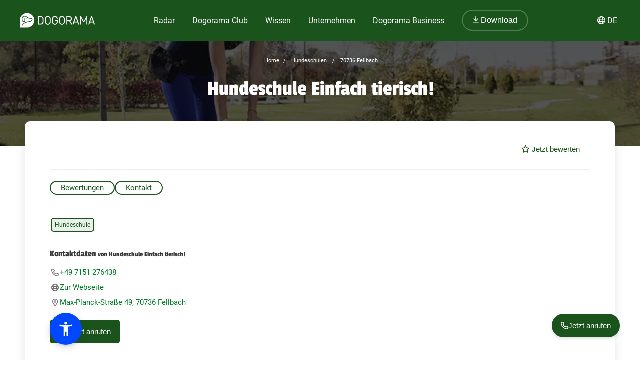

--- FILE ---
content_type: text/html; charset=utf-8
request_url: https://dogorama.app/de-de/hundeschulen/70736_Fellbach/Hundeschule_Einfach_tierisch-2LIIj3BppXqEgCK9f5vS/
body_size: 124356
content:




<!doctype html>
<html lang="de-de">
	<head>
		<script src="https://cdn.jsdelivr.net/npm/jquery@3.6.0/dist/jquery.min.js" defer></script>
<script async src="https://kit.fontawesome.com/01dfeabcbd.js" crossorigin="anonymous"></script>

<script>
function defer(method) {
    if (window.jQuery) {
        method();
    } else {
        setTimeout(function() { defer(method) }, 50);
    }
}
</script>



<link rel="icon" href="/img/favicon.png" type="image/x-icon">
<meta name="viewport" content="width=device-width, initial-scale=1.0">
<meta name="theme-color" content="#1a531b">
<link rel="stylesheet" href="/assets/styles/main.css">

<meta property="article:publisher" content="https://www.facebook.com/dogoramaapp/" />
<meta property="article:author" content="https://www.facebook.com/dogoramaapp" />
<meta property="fb:app_id" content="335713447060028" />
<meta name="twitter:card" content="summary_large_image" />
<meta name="twitter:creator" content="@DogoramaApp" />
<meta name="twitter:site" content="@DogoramaApp" />

<!-- Custom page type specific Metas -->

    

    
    
   
    
        
            <title>Hundeschule Einfach tierisch! – Hundeschulen in 70736 Fellbach – Dogorama App</title>
            <meta property="og:title" content="Hundeschule Einfach tierisch! – Hundeschulen in 70736 Fellbach – Dogorama App">
            <meta property="twitter:title" content="Hundeschule Einfach tierisch! – Hundeschulen in 70736 Fellbach – Dogorama App">
            
            <link rel="canonical" href="https://dogorama.app/de-de/hundeschulen/70736_Fellbach/Hundeschule_Einfach_tierisch-2LIIj3BppXqEgCK9f5vS/"/>
        
    
    <meta name="robots" content="max-image-preview:large">
    
    
        <meta name="robots" content="index, follow">
    

    
        <meta name="description" content="Lass dir  Rezensionen, ☎ Telefonnummer, Adresse und ⌚ Öffnungszeiten von Hundeschule Einfach tierisch! anzeigen und erfahre, welche weiteren Hundeschulen es in der Nähe gibt.">
        <meta name="og:description" content="Lass dir  Rezensionen, ☎ Telefonnummer, Adresse und ⌚ Öffnungszeiten von Hundeschule Einfach tierisch! anzeigen und erfahre, welche weiteren Hundeschulen es in der Nähe gibt.">
        <meta name="twitter:description" content="Lass dir  Rezensionen, ☎ Telefonnummer, Adresse und ⌚ Öffnungszeiten von Hundeschule Einfach tierisch! anzeigen und erfahre, welche weiteren Hundeschulen es in der Nähe gibt.">
    

    
        <meta property="og:image" content="https://dogorama.app/img/professions/professions_training_top.jpg">
        <meta property="twitter:image" content="https://dogorama.app/img/professions/professions_training_top.jpg">
    

    
        
            <meta property="og:url" content="https://dogorama.app/de-de/hundeschulen/70736_Fellbach/Hundeschule_Einfach_tierisch-2LIIj3BppXqEgCK9f5vS/">
        
    
    
    <meta property="og:locale" content="de_DE">
    <meta property="og:type" content="article" />
    <meta property="og:site_name" content="Dogorama App" />

    
        <meta name="ICBM" content="48.8134012, 9.258004">
        <meta name="geo.position" content="48.8134012, 9.258004">
        <meta name="geo.placename" content="Fellbach, DE">	
    	

<style>
	.cookie-wrapper {
		background: rgba(0,0,0,.6);
		display: flex;
		align-items: center;
   		justify-content: center;
		left: 0;
		position: fixed;
		height: 100%;
		top: 0;
		width: 100%;
		z-index: 999999;
	}
	.cookie-border {
		border-radius: 25px;
		box-shadow: 0 4px 8px rgba(0,0,0,.2);
		background: #017926;
	}
	.cookie-box {
		color: #fff;
		font-size: 14px;
		max-width: 375px;
		width: auto;
		z-index: 1000000;
		margin: 0;
    	padding: 15px;
		display: flex;
		flex-direction: column;
		align-items: center;
		text-align: center;
	}
	.cookie-box:before {
		background-image: url(/img/cookie_banner_dog_top.webp);
		margin-top: -97px;
		text-align: center;
		margin-bottom: 10px;
		display: inline-block;
		background-size: 150px 130px;
		width: 150px;
		height: 130px;
		content: ' ';
	}
	.cookie-box.hidden {
		display:none;
	}
	.cookie-box.cookie-preference {
		max-width: 960px;
	}
	.cookie-box.cookie-preference .container {
		overflow-y: auto;
	}
	.fc-consent-root .fc-faq-header .fc-faq-label {
		color: #3B3B3B;
	}
	.fc-consent-root a {
		color: #1a531b !important;
		text-decoration: underline !important;
	}
	.fc-consent-root .fc-dialog .fc-footer p {
		line-height: 21px !important;
	}
	.fc-button-label {
		background-color: #1a531b;
	}
	@media (min-width: 768px) {
		.cookie-box.cookie-preference {
			max-width: 720px;
		}
	}
	@media (min-width: 576px) {
		.cookie-box.cookie-preference {
			max-width: 540px;
		}
	}
	.cookie-box.cookie-preference .container .cookie-detail-preferences {
		display: flex;
		flex-direction: column;
		align-items: flex-start;
	}
	.cookie-box.cookie-preference .container .cookie-detail-preferences table {
		display: table;
		border-collapse: collapse;
		box-sizing: border-box;
		text-indent: initial;
		border-spacing: 2px;
		border-color: grey;
		text-align: left;
		margin: 10px 0;
	}
	.cookie-box.cookie-preference .container .cookie-detail-preferences table tr {
		border-bottom: 1px solid;
	}
	.cookie-box.cookie-preference .container .cookie-detail-preferences table tr th {
		width: 30%;
	}

	.cookie-headline {
		font-size: 1.625em;
	}
	.btn-accept-all-cookies {
		background: #fff;
    	border-radius: 4px;
    	color: #017926;
		font-family: inherit;
		font-size: 1.25em;
		padding: 0.75em 2em;
		cursor: pointer;
		align-self: stretch;
		margin: 10px 0;
	}
	.btn-accept-selected-cookies {
		background-color: #017926;
		color: #fff;
		font-size: 14px;
		margin: 10px 0 20px 0;
		cursor: pointer;	
	}
	.btn-manage,
	.legal,
	.legal a,
	.btn-back,
	.cookie-box a,
	.cookie-accordion-status-show,
	.cookie-accordion-status-hide {
		color: #aaa;
		cursor: pointer;
		font-size: 11px;
	}
	.checkboxes {
		display: flex;
    	flex-wrap: wrap;
		justify-content: space-around;
	}
	.checkboxes label:nth-child(3) {
		flex-basis: 33%;
	}
	._brlbs-checkbox {
		color: inherit;
		cursor: pointer;
		display: block;
		padding-left: 2em;
		position: relative;
		margin: 6px;
		padding-top: 4px;
	}
	._brlbs-checkbox input {
		position: absolute;
		opacity: 0;
		width: auto;
		z-index: -1;
	}
	._brlbs-checkbox input:disabled~._brlbs-checkbox-indicator {
		background-color: #e6e6e6;
		border-color: #e6e6e6;
	}
	._brlbs-checkbox input:checked:not(:disabled)~._brlbs-checkbox-indicator {
		background-color: #28a745;
		border-color: #28a745;
	}
	
	._brlbs-checkbox ._brlbs-checkbox-indicator {
		background-color: #fff;
		border-color: #a72828;
		border-radius: 4px;

		border-style: solid;
		border-width: 2px;
		padding: 0!important;
		position: absolute;
		left: 0;
		top: 0;
		height: 20px;
		width: 20px;
		transition: 0.25s;
	}
	._brlbs-checkbox input:checked~._brlbs-checkbox-indicator::after {
		opacity: 1;
	}
	._brlbs-checkbox ._brlbs-checkbox-indicator::after {
		content: "";
		border-style: solid;
		border-width: 0 2px 2px 0;
		border-radius: 1px;
		position: absolute;
		left: 5px;
		top: 1px;
		height: 11px;
		width: 6px;
		transform: rotate(45deg);
		opacity: 0;
	}
	.detail-buttons {
		margin: 20px 10px;
		display: flex;
		justify-content: space-between;
		align-content: center;
		align-items: center;
	}
	.detail-buttons .btn-accept-all-cookies {
		margin-right: 10px;
	}
	.cookie-accordion-status-show,
	.cookie-accordion-status-hide {
		align-self: center;
	}
</style>


	
		<!-- Google DSGVO Banner -->
		<script async src="https://pagead2.googlesyndication.com/pagead/js/adsbygoogle.js?client=ca-pub-3015300326157620" crossorigin="anonymous"></script>
	

	<script>	
	window.dataLayer = window.dataLayer || [];
	window.dataLayer.push({
		event: 'SEOCookieOptInGoogleAnalytics',
	});
	</script>

	<script>
		function addTagManager(consent) {
			let gtmScript = document.createElement('script');
			gtmScript.innerHTML = "(function(w,d,s,l,i){w[l]=w[l]||[];w[l].push({'gtm.start':" +
									"new Date().getTime(),event:'gtm.js'});var f=d.getElementsByTagName(s)[0]," +
								"j=d.createElement(s),dl=l!='dataLayer'?'&l='+l:'';j.async=true;j.src=" +
								"'https://www.googletagmanager.com/gtm.js?id='+i+dl;f.parentNode.insertBefore(j,f);" +
								"})(window,document,'script','dataLayer','GTM-5L4F5JK');";
			document.head.appendChild(gtmScript);

			let noScriptTag = document.createElement('noscript');
			noScriptTag.innerHTML = '<iframe src="https://www.googletagmanager.com/ns.html?id=GTM-5L4F5JK"' +
									' height="0" width="0" style="display:none;visibility:hidden"></iframe>';
			document.body.appendChild(noScriptTag);
        }
        
		function deleteCookie(name) {
			document.cookie = name + '=; Max-Age=0; path=/; domain=' + location.host;
        }

        function deleteAnalyticsCookies() {
            var analyticsCookies = ['_ga', '_gid', '_gat', '_gcl_au', 'AMP_TOKEN', '__utma', '__utmt', '__utmb', '__utmc', '__utmz', '__utmv', '__utmx', '__utmxx'];
            analyticsCookies.forEach(function(cookie) {
                deleteCookie(cookie);
            });
        }

		function checkConsent() {
			if (typeof window.__tcfapi === 'function') {
            	window.__tcfapi('addEventListener', 2, function(tcData, success) {
					if (success) {
						if (tcData.eventStatus === 'tcloaded' || tcData.eventStatus === 'useractioncomplete') {
							let hasConsent = tcData.purpose.consents['1']; // '1' steht für das Einwilligungsmerkmal
							if (hasConsent) {
								addTagManager()
							} else {
								deleteAnalyticsCookies();
							}
						}
					}
            	});
			} else {
				deleteAnalyticsCookies();
			}
		}

		// Initiale Überprüfung, wenn die Seite geladen wird
		window.addEventListener('load', function() {
			checkConsent();
		});
	</script>

	<!-- Google Ad Manager -->
	<script async src="https://securepubads.g.doubleclick.net/tag/js/gpt.js"></script>
	<script>
      window.googletag = window.googletag || { cmd: [] };

	  let adIDlist = {
		"Tests-Markenseite-Liste":[250, 360],
		"tests-detail-off-content-left":[160, 600],
		"tests-detail-off-content-right":[160, 600],
		"tests-detail-preisvergleich":[728, 90],
		"tests-detail-post-suggestions":[728, 90],
		"tests-detail-bewertung":[336, 280],
		"tests-detail-mobile-above-preisvergleich":[336, 280],
		"tests-detail-mobile-above-melden":[336, 280],
		"tests-detail-mobile-preisvergleich":[320, 50],
		"tests-detail-mobile-bewertung":[320, 50]
	  }
	  
      googletag.cmd.push(() => {
		let adIDs = Object.keys(adIDlist);
		adIDs.forEach(adID => {
			if ($(`#${adID}`).length) {
				googletag.defineSlot("/22797019667/" + adID, adIDlist[adID], adID).addService(googletag.pubads());
			}
		});
		
		googletag.pubads().collapseEmptyDivs();
    	googletag.enableServices();
      });
    </script>




		<script type="application/ld+json">
	[
		{
			"@context":"https://schema.org",
			"@type":"BreadcrumbList",
			"itemListElement":
			[
				{
					"@type":"ListItem",
					"position":1,
					"name":"Home",
					"item":"https://dogorama.app/de-de/"
				},
				{
					"@type":"ListItem",
					"position":2,
					
						"name":"Hundeschulen",
						"item":"https://dogorama.app/de-de/hundeschulen/"
					
				}
				 
				,{
					"@type":"ListItem",
					"position":3,
					"name":"70736 Fellbach",
					
						"item":"https://dogorama.app/de-de/hundeschulen/_Fellbach/"
						
				}
				
				
				
				
					
						,{
							"@type":"ListItem",
							"position":3,
							"name":"70736_Fellbach",
							"item":"https://dogorama.app/de-de/hundeschulen/70736_Fellbach/"
						}
						,{
							"@type":"ListItem",
							"position":4,
							"name":"Hundeschule Einfach tierisch!",
							"item":"https://dogorama.app/de-de/hundeschulen/70736_Fellbach/Hundeschule_Einfach_tierisch-2LIIj3BppXqEgCK9f5vS/"
						}
					
				
			]
		}
		
			,{
				"@context":"https://schema.org",
				"@type":"LocalBusiness",
				"image":"/img/professions_training_top.webp",
				"name":"Hundeschule Einfach tierisch!",
				"address":"Max-Planck-Straße 49, 70736 Fellbach, DE ",
				"location":
				{
					"@type":"Place",
					"latitude":9.258004,
					"longitude":48.8134012
				},
				"telephone":"+49 7151 276438"
				
			}
				
		
		
		
		
		
	]
</script>

		<style>

			/* banner */
			.heading_container {
				position: relative;
				height: auto;
				min-height: 100px;
				padding-bottom: 50px;
			}
			.header-overlay {
				content: '';
				position: absolute;
				background-color: #0c0c0c;
				opacity: .5;
				transition: background 0.3s,border-radius 0.3s,opacity 0.3s;
				height: 100%;
				width: 100%;
				top: 0;
				left: 0;
			}

			/* for better position of anchor links */ 
			.anchor {
				visibility: hidden;
				height: 0px !important;
				position: absolute;
				margin: -120px;
			}

			#detail_container {
				z-index: 1;
			}
			#detail_heading_container {
				position: relative;
				z-index: 1;
				padding: 20px;
				text-align: center;
			}
			#detail_heading_container #detail_path_navigation a, #detail_heading_container #detail_path_navigation span {
				font-weight: 400;
				color: #fff;
				font-size: 11px;
			}
			#detail_heading_container h1 {
				margin-top: 10px;
				margin-bottom: 20px;
				font-size: 42px;
				line-height: 50px;
				color: #fff;
			}

			#detail_heading_container h1 span {
				font-size: 24px;
			}

			.meta-data{
				width: 100%;
				border-bottom: 1px solid #efefef;
				min-height: 30px;
				display: flex;
				flex-direction: row-reverse;
				justify-content: space-between;
			}

			.meta-data ul {
				margin: 0px;
				padding: 0px;
			}

			.meta-data .opening_status {
				gap: 5px;
			}

			.meta-data .not-meta-mobile {
				display: block;
			}

			.tags {
				list-style: none;
				padding-left: 0px;
				margin-top: 0px;
				display: flex;
				flex-wrap: wrap;
				margin-top: 10px;
				align-content: center;
				align-items: center;
			}

			.tags li {
				display: inline;
				padding: 3px 6px;
				border-radius: 6px;
				border: 2px solid #1a531b;
				background-color: rgba(37,109,39,0.1);
				color: #1a531b;
				font-size: 12px;
				margin: 5px 2px;
				white-space: nowrap;
				max-height: 22px;
			}

			h2 {
				margin-top: 30px;
				margin-bottom: 10px;
			}

			.rating_container {
				display: flex;
			}

			.rating_stars_container {
				margin-right: 10px;
			}

			.profession_detail_rating_text {
  				font-size: 14px;
				line-height: 25px;
			}

			.profession_detail_rating_stars {
				font-size: 21px;
				color: #333;
				padding-right: 10px;
			}

			.categories {
				display: flex;
				gap: 15px;
				align-content: start;
				align-items: start;
				overflow-y: scroll;
				-ms-overflow-style: none;  /* Internet Explorer 10+ */
    			scrollbar-width: none;
				height: 25px;
  				padding: 10px 0px 20px;
				margin-bottom: 10px;
				border-bottom: 1px solid #efefef;
			}

			.categories::-webkit-scrollbar {
				display: none;  /* Safari and Chrome */
			}

			.categories span.active {
				background-color: #1a531b;
				padding: 3px 20px;
				border-radius: 25px;
				color: #fff;
				border: 1px solid #1a531b;
			}

			.categories span:hover {
				background-color: #1a531b;
				color: #fff;
			}

			.categories span {
				background-color: transparent;
				padding: 3px 20px;
				border-radius: 25px;
				color: #1a531b;
				border: 2px solid #1a531b;
				cursor: pointer;
			}

			.profession_detail_description_container {
				/*margin-top: 15px;*/
			}

			#detail_description p {
  				margin-bottom: 20px;
			}

			#show-more-text {
				cursor: pointer;
			}

			.contact-option {
				padding: 10px 15px;
				margin-bottom: 15px;
			}

			/* Angebote */
			#offers {
				padding-left: 0px;
				padding-right: 0px;
			}

			#offers .multi_list_row {
				display: flex;
				gap: 10px;
				flex-wrap: wrap;
  				align-items: stretch;
			}

			#offers .multi_list_row .appointment_container {
				flex-basis: calc(33% - 22px);
  				padding-bottom: 0px;
			}

			/* contact */
			.contact_entry {
				display: flex;
				flex-direction: row;
				gap: 20px;
			}

			.contact_entry i {
				width: 20px;
				text-align: center;
			}

			/* move to main.scss
			.appointment_container.small_appointment_container {
				margin: 0px;
				padding: 10px !important;
			}

			.appointment_container.small_appointment_container a {
				display: flex;
				gap: 15px;
			}

			.appointment_container.small_appointment_container a > div {
				display: flex;
  				flex-direction: column;
				text-align: left;
			}

			.appointment_container.small_appointment_container .appointment_image {
				width: 100%;
				max-width: 100px;
				height: 100px;
				border-radius: 5px;
			}

			.appointment_container.small_appointment_container .appointment_heading {
				word-break: break-word;
  				hyphens: auto;
			}

			/* end */
			
			/* Reviews */
			.review-item {
				margin-bottom: 20px;
				padding: 10px 20px 10px 10px;
				background-color: #fafafa;
				border-radius: 10px;
			}

			.review-image span {
				line-height: 150px;
				text-align: center;
				width: 150px;
				display: block;
				font-size: 32px;
			}

			.review-content {
				width: 100%;
				gap: 20px;
			}

			.review-content .content-text {
				margin-bottom: 10px;
				padding-left: 30px;
				font-size: 14px;
				line-height: 21px;
			}

			.review-content .content-text::before {
				content: '"';
				font-family: "Passion One",sans-serif;
				font-size: 90px;
				line-height: 0px;
				position: absolute;
				margin-top: 32px;
				color: #D2E1D3;
				z-index: 0;
				width: 40px;
				display: inline-block;
				margin-left: -32px;
			}

			.review-content .content-text span {
				z-index: 2;
				position: relative;
			}

			.review-item .rating {
				padding-left: 30px;
				margin-top: -5px;				
				display: flex;
				align-content: center;
				align-items: center;
				justify-content: space-between;
			}

			.review-item .rating i.fa-triangle-exclamation{
				cursor: pointer;
			}

			.reviewer-name {
				font-style: italic;
				font-size: 12px;
				color: #757575;
			}

			.rate_now_button {
				margin-top: 20px;
			}
			
			@media (min-width:1024px)
    		{
				.edit_opening_hours_button
				{
					width: calc(50% - 10px);
					margin-right: 10px;
				}
				.verify_opening_hours_button
				{
					margin-left: 10px;
					width: calc(50% - 10px)
				}
				.rate_now_button
				{
					width: 50%;
					margin-right: 0;
				}

				.profession_detail_content {
					margin-top: 15px;
				}
			}
			@media (min-width:768px) and (max-width:1023px)
    		{
				.edit_opening_hours_button
				{
					width: calc(50% - 10px);
					margin-right: 10px;
				}
				.verify_opening_hours_button
				{
					margin-left: 10px;
					width: calc(50% - 10px)
				}
				.rate_now_button
				{
					width: 50%;
					margin-right: 0;
				}

				#offers .multi_list_row .appointment_container {
					flex-basis: calc(50% - 22px);
				}
			}
			@media (max-width:767px) 
			{

				h2 {
					margin-top: 20px;
				}

				.meta-data {
					flex-direction: row-reverse;
				}

				.meta-data.mobile-center {
					justify-content: center;
				}

				.meta-data .rating_container.mb20{
					margin-bottom: 10px;
				}

				.meta-data .profession_detail_rating_stars {
					font-size: 16px;
				}

				.meta-data .professions .star {
					width: 17px;
  					height: 22px;
				}

				.meta-data .contact_entry {
					margin: 0px;
				}

				.meta-data .opening_status {
					font-size: 12px;
				}

				.meta-data .not-meta-mobile {
					display: none;
				}

				.opening_information_heading_container
				{
					margin-top: 30px;
				}
				.opening_information_button_container
				{
					flex-direction: column;
					margin-bottom: 20px;
					gap: 5px;
				}

				.rate_now_button {
					margin-bottom: 15px;
				}

				.edit_opening_hours_button
				{
					margin-bottom: 0px;
				}
				.verify_opening_hours_button
				{
					margin-top: 10px;
				}

				.categories {
					width: 100%;
					padding-right: 20px;
					padding-top: 3px;
					padding-bottom: 15px;

				}

				#offers .multi_list_row .appointment_container {
  					flex-basis: 100%;
				}

				.contact_entry {
					margin: 15px 0px;
				}

				.contact_entry a, .contact_entry span {
					line-height: 20px;
				}

				button.floating-button {
					width: auto !important;
					padding: 19px 17px;
				}
			}

			body
			{
				background-color: white;
			}
			.content
			{
				color: #3B3B3B;
			}
			
			
			.rate_now_button, .show_route_button
			{
				cursor: pointer;
				width: 100%;
				max-width: 500px;
				display: block;
			}

			.rate_now_button button, .show_route_button button {
				width: 100%;
			}

			.edit_opening_hours_button
			{
				border: 1px solid;
				text-align: center;
				display: block;
				padding: 10px 20px;
				border-color: #017926;
				color: #017926;
				border-radius: 2px;
				line-height: 13px;
				font-weight: 500;
			}
			.verify_opening_hours_button
			{
				border: 1px solid;
				text-align: center;
				display: block;
				padding: 10px 20px;
				border-color: #017926;
				color: #017926;
				border-radius: 2px;
				line-height: 13px;
				font-weight: 500;
			}
			.opening_information_button_container
			{
				font-size: 13px;
				width: 100%;
				display: flex;
				justify-content: space-between;
				box-sizing: border-box;
			}
			.opening_information_heading_container
			{
				display: flex;
				flex-wrap: wrap;
			}
			#opening_hours_title
			{
				margin-bottom: 20px;
			}
			.contact_entry
			{
				color: rgb(110, 110, 110);
				line-height: 2;
			}
			.contact_entry a
			{
				color:#017926
			}
		</style>
	</head>
	<body>
		<style>
    /* Navbar */
	header {
		height: 80px;
		margin-bottom: -1px;
	}
	.nav {
		/*align-self: flex-end;*/
		justify-content: space-between;
		align-items: center;
		width: fit-content;
		height: fit-content;
		height: 100%;
		display: flex;
		padding-right: 20px;
	}
	.nav a, .nav span {
		text-decoration: none;
		color: #ffffff;
	}
	.nav span {
		cursor: pointer;
	}
	.navbar {
		display: flex;
		flex-direction: column;
		justify-content: center;
		background-color: #1a531b;
		color: #ffffff;
		width: calc(100% - 40px);
		margin: 0%;
		padding: 20px;
		position: fixed;
		top:0;
		z-index: 99;
	}

	.nav-item button {
		border-radius: 25px;
		font-size: 18px;
		padding: 10px 30px;
		border: 2px solid rgba(210,225,211,0.3);
		background-color: #1a531b !important;
	}

	.nav-item button:hover {
		border-color: rgba(210,225,211,0.5) !important;
	}

	#navbar_content {
		margin-left: auto;
		margin-right: auto;
		width: 100%;
		justify-content: space-between;
		max-width: 1920px;
		display: flex;
		box-sizing: border-box;
		align-items: center;
	}

	.nav-item {
		font-size: 21px;
		position: relative;
		margin-right: 90px;
	}

	.nav-item:last-child {
		margin-right: 0px;
	}

	.nav-item > a, .nav-item > span {
		padding: 0px 5px 2px 5px;
		transition: all 0.3s ease;
	}

	.nav-item.active > a, .nav-item:hover > a, .nav-item.active > span  {
		background: linear-gradient(0deg, rgba(1, 121, 38, 0) 0%, rgba(210,225,211,0) 16%, rgba(210,225,211,0.3) 16%, rgba(210,225,211,0.3) 41%, rgba(210,225,211,0) 41%);
	}

	.nav-item:hover > a.no-underline {
		background: none !important;
	}

	/* Sub menu */
	.sub-menu {
		background-color: #fff;
		box-shadow: 0px 3px 6px rgba(0,0,0,0.16);
		border-radius: 0px 6px 6px 6px;
		padding: 20px;
		min-width: 150px;
		position: absolute;
		margin-top: -3px;
		display: none;
	}

	.sub-menu .sub-menu-title {
		font-size: 14px;
		padding-top: 5px;
		border-top: 1px solid #cccccc;
		color: #666666;
		width: 100%;
		display: block;
		margin-top: 10px;
	}

	.sub-menu ul {
		margin: 0px;
		padding: 0px 50px 0px 0px;
	}

	.sub-menu ul li {
		list-style: none;
	}

	.sub-menu ul ul li {
		padding-left: 15px;
		list-style: disclosure-closed;
	}

	.sub-menu ul ul li a::marker {
		color: #D2E1D3;
	}

	.sub-menu ul ul li a {
		display: list-item;
	}

	.sub-menu li a {
		color: #017926 !important;
		font-size: 15px;
		padding: 5px 0px;
		display: block;
		white-space: nowrap;
		display: inline-flex;
	}

	.sub-menu ul li.active > a, .sub-menu ul li:hover > a {
		background: linear-gradient(0deg, rgba(1, 121, 38, 0) 0%, rgba(255, 0, 255, 0) 25%, #D2E1D3 25%, #D2E1D3 41%, rgba(1, 121, 38, 0) 41%);
		padding-bottom: 2px;
		margin-bottom: 3px;
	}

	.sub-menu#sub-menu-language {
		right: 0;
		min-width: 50px;
		border-radius: 6px 0px 6px 6px;
	}

	.sub-menu#sub-menu-language ul {
		padding: 0px;
	}

	#language-switcher.nav-item {
		cursor: pointer;
	}

	@media screen and (max-width:1600px) {
		.nav-item {
  			margin-right: 50px;
		}
    }
    

    @media screen and (max-width:1400px) {
		.nav-item {
  			margin-right: 25px;
			font-size: 16px;
		}

		.nav-item button {
			font-size: 16px;
			padding: 10px 20px;
		}
    }

	@media screen and (max-width:1023px) {
		.navbar.mobile-open {
			background-color: #1a531b !important;
		}

		.mobile-open .logobox {
			padding-left: 25px;
		}

		.logobox img {
			width: 120px;
			height: auto;
			margin-top: 5px;
		}

		#burgermenu, #download {
			background-color: transparent;
			border: none;
			padding: 10px 0px;
			font-weight: 400;
			width: auto;
			color: #ffffff !important;
		}
		#download a {
			color: #ffffff;
			font-size: 15px;
		}
		#burgermenu {
			font-size: 20px;
			z-index: 200;
			background-color: #1a531b;
			color: #ffffff !important;
			transition: none;
		}
		#download i {
			margin-right: 10px;
			font-size: 20px;
		}
		.nav {
			display: none;
			position: absolute;
			background-color: #1a531b;
			top: 0;
			left: 0;
			right: 0;
			bottom: 0;
			width: 100%;
			min-height: calc(100vh - 150px);
			padding-bottom: 150px;
			z-index: -1;
			overflow: scroll;
			margin-top: 80px;
		}

		.nav-item {
			margin: 20px 20px 0px 20px;
		}

		.nav-item.active > a, .nav-item:hover > a, .nav-item.active > span, .nav-item:hover > span {
			background: none;
			background-color: #539548;
		}

		.nav-item > a, .nav-item > span {
			background-color: #539548 !important;
			border-radius: 20px;
			padding: 5px 30px;
			display: flex;
			font-size: 21px;
			letter-spacing: 1px;
		}

		.nav-item > a i, .nav-item > span i {
			padding-right: 15px;
			line-height: 28px;
		}

		.sub-menu {
			display: block;
			background-color: transparent;
			padding: 20px 30px;
			min-width: 150px;
			box-shadow: none;
			border-radius: 0px;
			position: relative;
			padding-bottom: 0px;
		}

		.sub-menu .sub-menu-title {
			color: #D2E1D3;
			border-color: #D2E1D3;
		}

		.sub-menu ul {
			padding: 0px;
		}

		.sub-menu li {
			width: 100%;
		}

		.sub-menu li a {
			color: #fff !important;
			font-size: 18px;
			width: 100%;
			align-items: center;
			gap: 10px;
		}

		.sub-menu ul li:hover > a {
			background: none;
		}

		.sub-menu ul li.active > a {
			background: linear-gradient(0deg, rgba(1, 121, 38, 0) 0%, rgba(255, 0, 255, 0) 25%, #539548 25%, #539548 41%, rgba(1, 121, 38, 0) 41%);
			width: auto;
		}

		.sub-menu ul ul li {
			list-style: none;
			padding-left: 0px;
		}

		.fixed-position {
			overflow: hidden;
		}

		#language-switcher-mobile {
			width: auto;
			font-size: 15px;
		}

		.sub-menu#sub-menu-language-mobile {
			position: absolute;
			background-color: #fff;
			top: 75px;
			right: 0px;
			padding: 10px 20px;
			border-radius: 0px 0px 0px 20px;
			box-shadow: 0px 0px 6px rgba(0,0,0,0.24);
			display: none;
		}

		#sub-menu-language-mobile ul li a {
			color: #017926 !important;
			font-size: 15px;
			cursor: pointer;
		}

		#sub-menu-language-mobile ul li.active > a {
			background: linear-gradient(0deg, rgba(1, 121, 38, 0) 0%, rgba(255, 0, 255, 0) 25%, #D2E1D3 25%, #D2E1D3 41%, rgba(1, 121, 38, 0) 41%);
		}
	}

    @media only screen and (max-device-width: 767px) {
        
    }

    @media screen and (max-width:767px) {
		header {
			z-index: 1000;
			position: relative;
			height: 70px;
		}

		header hr.dogorama-green-light {
			border: 1px solid #539548;
		}

		.nav {
			margin-top: 70px;
		}

		.navbar {
			padding: 13px 20px;
		}

		.mobile-buttons {
			display: flex;
			flex-direction: row;
			gap: 10px;
		}

		.mobile-buttons button span {
			display: none;
		}
    }

</style>

<script type="text/javascript">

	window.addEventListener('resize',function(){
		if(window.innerWidth >= 1023){
			document.getElementsByClassName('nav')[0].style.display = 'flex';
		}else{
			document.getElementsByClassName('nav')[0].style.display = 'none';
			document.getElementById("burgermenu").innerHTML = "<i class='fa-solid fa-bars'></i>";
			document.getElementsByClassName('navbar')[0].classList.remove("mobile-open");
			document.getElementsByTagName('body')[0].classList.remove("fixed-position");
		}
	})

	/** Fontawesome async **/
	//<![CDATA[ 
	function loadCSS(e, t, n) { 
		"use strict"; 
		var i = window.document.createElement("link"); 
		var o = t || window.document.getElementsByTagName("script")[0]; 
		i.rel = "stylesheet"; 
		i.href = e; i.media = "only x"; 
		o.parentNode.insertBefore(i, o); 
		setTimeout(function () { 
			i.media = n || "all" }) 
		}
		loadCSS("/assets/styles/fontawesome.justusedicons.min.css"); // use all.min.css from subsetter
	//]]> 

	/* submenu */
	function toggleSubmenu(id, visibility){
		var submenu = document.getElementById('sub-menu-' + id);
		if(visibility == 'show') {
			submenu.style.display = 'flex'
		} else {
			submenu.style.display = 'none'
		}
	}

	function toggleLanguageSwitcherMobile(){
		let languageSwitcher = $('.sub-menu#sub-menu-language-mobile')
		languageSwitcher.toggle()
	}

	function toggleMobilemenu() {
		var navbar = document.getElementsByClassName('navbar')[0];
		var navmenu = document.getElementsByClassName('nav')[0];
		if(navmenu.style.display == 'none' || navmenu.style.display == '' ) {
			navmenu.style.display = 'block';
			document.getElementById("burgermenu").innerHTML = "<i class='fa-solid fa-xmark'></i>";
			navbar.classList.add("mobile-open");
			document.getElementsByTagName('body')[0].classList.add("fixed-position");
		} else {
			navmenu.style.display = 'none';
			document.getElementById("burgermenu").innerHTML = "<i class='fa-solid fa-bars'></i>";
			navbar.classList.remove("mobile-open");
			document.getElementsByTagName('body')[0].classList.remove("fixed-position");
		}
	}

	/* Language switcher, open current page in selected language */
	function changeLanguage(lang) {
		var currentUrl = window.location.href
		// let langString = currentUrl.split('/').slice(4, 5).join('/')
		var newUrl = currentUrl.replace(/\/(de-de|de-at|de-ch|en-gb)\//, lang)
		window.location = newUrl
	}
</script>

<header class="">
	
					<script>loadCSS("https://cdn.jsdelivr.net/npm/featherlight@1.7.14/release/featherlight.min.css")</script>
					<script>loadCSS("https://cdn.jsdelivr.net/npm/featherlight@1.7.14/release/featherlight.gallery.min.css")</script>
					<script src="https://cdn.jsdelivr.net/npm/featherlight@1.7.14/release/featherlight.min.js" type="text/javascript" charset="utf-8" defer></script>
					<script src="https://cdn.jsdelivr.net/npm/featherlight@1.7.14/release/featherlight.gallery.min.js" type="text/javascript" charset="utf-8" defer></script>
				

	<div class="navbar">
		<div id="navbar_content">
			<button class="mobile" id="burgermenu" name="burgermenu" aria-label="burgermenu" onclick="toggleMobilemenu()"><i class="fa-solid fa-bars"></i></button>
			<div class="logobox">
				
					<a href="/de-de/" aria-label="dogorama-logo"><img alt="Dogorama-Logo" width="150" height="30" src="/img/logo/logo_dogorama-white.svg" alt="Dogorama"></a>
				
			</div>
			<div class="nav" role="navigation" aria-label="Main">
				<div class="nav-item " onmouseover="toggleSubmenu('radar', 'show')" onmouseout="toggleSubmenu('radar', 'hide')">
					<a href="/de-de/hunderadar/"><i class="fa-regular fa-radar mobile"></i> Radar</a>
					<div id="sub-menu-radar" class="sub-menu" role="navigation" aria-label="Sub-Navigation Radar">
						<ul>
							<li  ><a href="/de-de/giftkoeder/">Giftköder</a></li>
							<li  ><a href="/de-de/auslaufgebiete/">Auslaufgebiete</a></li>
							<li  ><a href="/de-de/treffen/">Hundetreffen</a></li>
							<li  ><a href="/de-de/suchmeldungen/" >Hund vermisst</a></li>
							<li  ><a href="/de-de/gruppen/" >Gruppen</a></li>
							<li  ><a href="/de-de/wettbewerbe/" >Wettbewerbe</a></li>
							<li  ><a href="/de-de/staedte/" >Deine Stadt mit Hund</a></li>
						</ul>
					</div>
				</div>
				
				<div class="nav-item " onmouseover="toggleSubmenu('club', 'show')" onmouseout="toggleSubmenu('club', 'hide')">
					<a href="/de-de/club/"><i class="fa-regular fa-paw mobile"></i> Dogorama Club</a>
					<div id="sub-menu-club" class="sub-menu" role="navigation" aria-label="Sub-Navigation Dogorama Club">
						<ul>
							<li  ><a href="/de-de/club/">Dogorama Club</a></li>
							<li  ><a href="/de-de/club/akademie/">Dogorama Akademie</a></li>
							<li  ><a href="/de-de/wissenswoche/">Dogorama Wissenswoche</a></li>
							<li ><a href="/de-de/versicherungen/">Dogorama Hunde-Versicherungen</a></li>
						</ul>
					</div>
				</div>
				
				<div class="nav-item " onmouseover="toggleSubmenu('wissen', 'show')" onmouseout="toggleSubmenu('wissen', 'hide')">
					<span><i class="fa-regular fa-graduation-cap mobile"></i> Wissen</span>
					<div id="sub-menu-wissen" class="sub-menu" role="navigation" aria-label="Sub-Navigation Wissen">
						<ul>
							<li  ><a href="/de-de/forum/">Forum</a></li>
							<li  ><a href="/de-de/blog/">Blog</a></li>
							<li  ><a href="/de-de/hundefuehrerschein/">Hundeführerschein</a></li>
							<ul>
								<span class="sub-menu-title">Dogorama Testberichte</span>
								<li  ><a href="/de-de/tests/hundefutter/">Hundefutter Tests</a></li>
								<li><a href="/de-de/tests/hundezubehoer/">Hundezubehör Tests</a></li>
							</ul>
						</ul>
					</div>
				</div>
				<div class="nav-item " onmouseover="toggleSubmenu('unternehmen', 'show')" onmouseout="toggleSubmenu('unternehmen', 'hide')">
					<span><i class="fa-regular fa-shopping-bag mobile"></i> Unternehmen</span>
					<div id="sub-menu-unternehmen" class="sub-menu sub-menu-double" role="navigation" aria-label="Sub-Navigation Unternehmen">
						<ul class="sub-menu-half">
							
								<li class="active" ><a href="/de-de/hundeschulen/" >
									
										Hundeschulen
									
								</a></li>
							
								<li  ><a href="/de-de/tieraerzte/" >
									
										Tierärzte
									
								</a></li>
							
								<li  ><a href="/de-de/hundeshops/" >
									
										Hundeshops
									
								</a></li>
							
								<li  ><a href="/de-de/medizinische-dienstleistungen/" >
									
										Medizinische Dienstleistungen
									
								</a></li>
							
								<li  ><a href="/de-de/ernaehrungsberater/" >
									
										Ernährungsberater
									
								</a></li>
							
								<li  ><a href="/de-de/hundefriseure/" >
									
										Hundefriseure
									
								</a></li>
							
						</ul>
						<ul class="sub-menu-half">
							
								<li  ><a href="/de-de/hundepensionen/" >
									
										Hundepensionen
									
								</a></li>
							
								<li  ><a href="/de-de/gassi-service/" >
									
										Gassi-Services
									
								</a></li>
							
								<li  ><a href="/de-de/tierfotografie/" >
									
										Tierfotografen
									
								</a></li>
							
								<li  ><a href="/de-de/tierheime/" >
									
										Tierheime
									
								</a></li>
							
								<li  ><a href="/de-de/tierbestatter/" >
									
										Tierbestatter
									
								</a></li>
							
								<li  ><a href="/de-de/weitere-unternehmen/" >
									
										Weitere Unternehmen
									
								</a></li>
							
						</ul>
					</div>
				</div>
				<div class="nav-item " onmouseover="toggleSubmenu('business', 'show')" onmouseout="toggleSubmenu('business', 'hide')">
					<a href="/de-de/business/ads/"><i class="fa-regular fa-briefcase mobile"></i> Dogorama Business</a>
					<div id="sub-menu-business" class="sub-menu" role="navigation" aria-label="Sub-Navigation Dogorama Business">
						<ul>
							<li  ><a href="/de-de/business/">Unternehmensprofil</a></li>
							<li  ><a href="/de-de/business/ads/">Dogorama Ads</a></li>
							<hr class="mobile dogorama-green-light" />
							<li class="mobile dogorama-green"><a class="no-underline dogorama-green" href="/download/"><i class="fa-regular fa-arrow-down-to-line"></i> Download</a></li>
						</ul>
					</div>
				</div>
				<div class="nav-item not-mobile">
					
						<a class="no-underline" href="/download/"><button><i class="fa-regular fa-arrow-down-to-line"></i> Download</button></a>
					
				</div>
			</div>

			<!-- sprachwechsler -->
			<div class="nav-item not-mobile" id="language-switcher" onmouseover="toggleSubmenu('language', 'show')" onmouseout="toggleSubmenu('language', 'hide')">
				<div><i class="fa-regular fa-globe"></i> <span>DE</span></div>
				<div id="sub-menu-language" class="sub-menu" role="navigation" aria-label="Sub-Navigation Sprache">
					<ul>
						<li class="active"><a onclick="changeLanguage('/de-de/')">🇩🇪 Deutsch (DE)</a></li>
						<li ><a onclick="changeLanguage('/de-at/')">🇦🇹 Deutsch (AT)</a></li>
						<li ><a onclick="changeLanguage('/de-ch/')">🇨🇭 Deutsch (CH)</a></li>
						
						<li ><a onclick="changeLanguage('/en-gb/')">🇬🇧 English (GB)</a></li>
						
					</ul>
				</div>
			</div>

			<div class="mobile-buttons mobile">
				
					<button id="download"><a href="/download/"><i class="fa-regular fa-arrow-down-to-line"></i> <span>Download</span></a></button>
				
				<button id="language-switcher-mobile" onclick="toggleLanguageSwitcherMobile()"><i class="fa-regular fa-globe"></i> <span>DE</span></button>
				<div id="sub-menu-language-mobile" class="sub-menu" role="navigation" aria-label="Sub-Navigation Sprache">
					<ul>
						<li class="active"><a onclick="changeLanguage('/de-de/')">🇩🇪 Deutsch (DE)</a></li>
						<li ><a onclick="changeLanguage('/de-at/')">🇦🇹 Deutsch (AT)</a></li>
						<li ><a onclick="changeLanguage('/de-ch/')">🇨🇭 Deutsch (CH)</a></li>
						
						<li ><a onclick="changeLanguage('/en-gb/')">🇬🇧 English (GB)</a></li>
						
					</ul>
				</div>
			</div>
		</div>
	</div>
	
</header>

<!--



<style>
    #promo-banner {
        height: 100px;
        background-color: #539548;
        z-index: 100;
        position: relative;
    }

    #promo-banner.auto-height {
        height: auto !important;
    }

    #promo-banner.sticky {
        position: fixed !important;
        width: 100%;
        z-index: 30;
    }

    #promo-banner.sticky.top {
        top: 80px;
    }

    #promo-banner.sticky.bottom {
        bottom: 0px;
    }

    #promo-banner.not-sticky, #promo-banner.sticky.not-sticky {
        position: relative !important;
    }

    #promo-banner img {
        height: calc(100% + 100px);
        margin-bottom: 100px;
        transition: height 0.15s ease;
    }

    #promo-banner.sticky img {
        height: calc(100% - 10px);
        margin-bottom: -10px;
        max-width: 200px;
    }

    #promo-banner #promo-text {
        font-family: "Passion One",sans-serif;
        font-size: 32px;
        text-align: center;
        display: block;
        z-index: 4;
    }

    #promo-banner #promo-text span {
        display: inline;
    }

    #promo-banner #promo-text.small-text {
        font-size: 15px;
        font-family: 'Roboto', sans-serif;
    }

    #promo-banner-content {
        width: 100%;
        max-width: 1900px;
        display: flex;
        flex-direction: row;
        align-content: center;
        align-items: center;
        justify-content: space-evenly;
        height: 100%;
        margin: auto;
    }

    #promo-banner-content button {
        background-color: #F3B04C;
        border-color: #F3B04C;
        text-shadow: 0px 1px 3px rgba(0,0,0,0.3);
        box-shadow: 0px 2px 6px rgba(0,0,0,0.2);
        font-weight: 700;
        z-index: 4;
        margin-left: 20px;
        margin-right: 20px;
    }

    #promo-banner #timer {
        color: #fff;
        font-size: 32px;
    }

    #promo-banner #timer span {
        font-size: 26px;
    }

    footer.footer {
        padding-bottom: 100px;
    }

    #promo-banner .prm-btn {
        color: #222222;
        text-shadow: none;
    }

    @media screen and (max-width:1440px) {
        #promo-banner #promo-text {
            font-size: 28px;
        }
    }

    @media screen and (max-width:1023px) {
        #promo-banner-content {
            padding: 0px 10px;
            width: calc(100% - 20px);
        }

        #promo-banner img {
            height: calc(100% + 20px);
            margin-bottom: 20px;
        }

        #promo-banner #promo-text {
            font-size: 26px;
        }

        #promo-banner-content button {
            display: none;
        }

        #promo-banner-content .text-btn.mobile {
            color: #fff;
            font-size: 14px;
            text-decoration: underline;
        }
    }

    @media screen and (max-width:767px) {

        #promo-banner {
            height: 110px;
        }

        #promo-banner.sticky.top {
            top: 70px;
        }

        #promo-banner #promo-text {
            font-size: 21px;
            line-height: 21px;
            padding-top: 5px;
            margin-bottom: 0px;
        }

        #promo-banner #promo-text span.not-mobile {
            display: none;
        }

        #promo-banner.sticky #promo-banner #promo-text {
            padding-top: 5px;
        }

        #promo-banner-content {
            flex-direction: column;
        }

        #promo-banner #timer {
            margin-top: -5px;
            margin-bottom: -10px;
            font-size: 21px;
            display: flex;
            flex-direction: row;
            padding: 10px 0px;
            align-content: center;
            align-items: baseline;
            gap: 5px;
        }

        #promo-banner #timer .smaller-text {
            font-size: 14px;
        }

        #promo-banner img {
            display: none;
        }
    }
    
</style>

<div id="promo-banner" class="back back-orange sticky bottom auto-height wissenswoche">
    <a href="/de-de/wissenswoche/">
        <div id="promo-banner-content">
            <p id="promo-text" class="invert big-text">🎓 Die Dogorama Wissenswoche</p><p id="timer"></p><button class="prm-btn not-mobile">Jetzt KOSTENLOS anmelden</button> <span class="text-btn mobile">👉 Jetzt KOSTENLOS anmelden</span>
        </div>
    </a>
</div>

<script>

    isFixed = "true"
    withTimer = "true"
    expiredText = "🍿 läuft gerade"

    if(!isFixed == 'true'){
        $('#promo-banner').addClass('not-sticky')

        window.onscroll = function() {myFunction()};
            var header = document.getElementById("promo-banner");
            var sticky = header.offsetTop;
            var sticky2 = sticky - 80;
            
            function myFunction() {
            if (window.pageYOffset > sticky2) {
                header.classList.add("sticky");
            } else {
                header.classList.remove("sticky");
            }
        }
    }

    if(withTimer == 'true'){

        let endTime = "2025-09-15T18:30:00"

        // Set the date we're counting down to
        var countDownDate = new Date(endTime).getTime();

        // Update the count down every 1 second
        var x = setInterval(function() {

        // Get today's date and time
        var now = new Date().getTime();

        // Find the distance between now and the count down date
        var distance = countDownDate - now;

        // Time calculations for days, hours, minutes and seconds
        var days = Math.floor(distance / (1000 * 60 * 60 * 24));
        var hours = Math.floor((distance % (1000 * 60 * 60 * 24)) / (1000 * 60 * 60));
        var minutes = Math.floor((distance % (1000 * 60 * 60)) / (1000 * 60));
        var seconds = Math.floor((distance % (1000 * 60)) / 1000);

        // Display the result in the element with id="demo"
        let timerText = ''
        if(days > 0){
            timerText += days + " <span class='smaller-text'>Tage</span> "
        }
        if(hours > 0){
            timerText += hours + " <span class='smaller-text'>Std.</span> "
        }

        timerText += minutes + " <span class='smaller-text'>Min.</span> "
        timerText += seconds + " <span class='smaller-text'>Sek.</span>"

        document.getElementById("timer").innerHTML = timerText;

        // If the count down is finished, write some text
        if (distance < 0) {
            clearInterval(x);
            document.getElementById("timer").innerHTML = "<span>" + expiredText || "abgelaufen" + "</span>";
        }
        }, 1000);
    }
</script>

-->

		
		
		<div class="content professions training">
				<div class="heading_container detail_page_heading_container"  style="background-image: linear-gradient(rgba(0, 0, 0, 0.4), rgba(0, 0, 0, 0.4)),url('/img/professions/professions_training_top.webp ');">
					&nbsp;
					<div id="detail_heading_container">
						<div id="detail_path_navigation">
							<a class="detail_path_navigation_item " href="/de-de/">Home </a><a class="detail_path_navigation_item" href="/de-de/hundeschulen/"> Hundeschulen </a>
							
								<a class="detail_path_navigation_item" href="/de-de/hundeschulen/70736_Fellbach/"> 70736 Fellbach </a>
							
						</div>
						<h1  id="detail_heading" class="heading invert detail_path_navigation_item">
							Hundeschule Einfach tierisch!
						</h1>
					</div>
					<div class="header-overlay"></div>
				</div>
			<div id="detail_container">
				<div class="meta-data mobile-center">
					
					
						<a class="mb20 rating_button">
							<button class="text-btn small-text"><i class="fa-regular fa-star"></i>  Jetzt bewerten</button>
						</a>
					
					
				</div>
				<div class="profession_detail_content">
					<div class="categories">
						
						<a href="#reviews"><span>Bewertungen</span></a>
						<a href="#kontakt"><span>Kontakt</span></a>
						
					</div>

					<div class="profession_detail_description_container">

						

						
							
								<a href="tel:+49 7151 276438"><button class="contact-option small-text floating-button"><i class="fa-regular fa-phone"></i><span class="not-mobile"> Jetzt anrufen</span></button></a>
							
						

						<ul class="tags">
						
							
							<li class="" onclick="window.location.href='/de-de/hundeschulen/'">
								
									Hundeschule
								
							</li>
						
						</ul>

						

						<div id="kontakt" class="anchor"></div>
						<h2 class="profession_detail_contact_heading detail_sub_heading">
							Kontaktdaten <span class="smaller-text">von Hundeschule Einfach tierisch!</span>
						</h2>
						<div class="profession_contact_information_container mb20">
							<ul class="contact_list">
								
								<li class="contact_entry">
									<i class="fa-regular fa-phone" aria-hidden="true"></i>
									<div>
										
												<a href="tel:+49 7151 276438">+49 7151 276438</a>
											
									</div>
								</li>
								
								<li class="contact_entry">
									<i class="fa-regular fa-globe" aria-hidden="true"></i>
									<div>
										
												<a target="_blank" rel="nofollow noreferrer" href="http://www.einfachtierisch.com/">Zur Webseite</a>
											
									</div>
								</li>
								<li class="contact_entry">
									<i class="fa-regular fa-location-dot" aria-hidden="true"></i>
									<a target="_blank" href="https://www.google.com/maps/dir/?api=1&destination=48.8134012,9.258004">
										<span>Max-Planck-Straße 49, 70736 Fellbach</span>
									</a>
								</li>
								<li id="opening_status" class="opening_status contact_entry" data-openinghours='' data-addresstype="local"></li>
							</ul>
						</div>

						

    <script>
        function showOpeninghours(){
            let openingHours = $('.opening_information_table_container')
            //change text when opened
            if(openingHours.css('display') == 'none'){
                $('#opening_status > div > span').html('(Öffnungszeiten ausblenden)')
                openingHours.show()
            }else{
                $('#opening_status > div > span').html('(Öffnungszeiten zeigen<i class="fa-regular fa-arrow-right"></i>)')
                openingHours.hide()
            }
        }
    </script>

						
							
								<a href="tel:+49 7151 276438"><button class="prm-btn contact-option small-text"><i class="fa-regular fa-phone"></i><span> Jetzt anrufen</span></button></a>
							
						

					</div>

					<h2 id="mehr" class="profession_detail_contact_heading detail_sub_heading profession_more">Mehr <span class="smaller-text">zu Hundeschule Einfach tierisch!</span></h2>
					<p class="profession_more"><span class="show-more-text"></span></p>

										
						<style>
	.gallery_container
	{
		width: 100%;
		display: flex;
		flex-direction: row;
		flex-wrap: nowrap;
	}
	.gallery_image_container
	{
		padding: 0 3px 0 3px;
		box-sizing: border-box;
	}
	.gallery_image
	{
		width: 100%;
		height: 250px;
		object-fit: cover;
	}
	.gallery_image:hover
	{
		filter: alpha(opacity=50);
		opacity: 0.5;
	}

	.featherlight
	{
		display: flex;
		flex-direction: column-reverse;
		box-sizing: border-box;
		align-items: center;
		justify-content: center;
	}
	.featherlight::before
	{
		content: none;
		height: unset;
	}
	.featherlight .featherlight-content
	{
		background: none;
		display: flex;
		margin:0;
		padding: 0;
		border: 0;
		flex-direction: row;
		align-items: center;
		justify-content: space-between;
		overflow: unset;
		width: 100%;
	}
	.slide_counter
	{
		margin-right: auto;
		font-size: larger;
		color: white;
	}
	.black_background
	{
		background:rgba(0,0,0,.5);
	}
	.toolbar
	{
		position: fixed;
		top: 0px;
		width: 100%;
		padding: 15px;
		height: fit-content;
		font-size: larger;
		color: white;
		display: flex;
		justify-content: end;
		justify-self: flex-start;
		z-index: 1;
	}
	.tool img
	{
		height: 20px;
		width: 20px;
		filter: brightness(80%);
	}
	.tool img:hover
	{
		filter: brightness(100%);
	}
	.tool
	{
		padding-left: 25px;
	}
	.featherlight-close,.featherlight-previous,.featherlight-next
	{
		display:none
	}
	.zoomed_image
	{
		transform: scale(3.25);
	}
	.slide_navigator
	{
		display: flex;
		align-items: center;
		justify-content: center;
	}
	.slide_navigator img
	{
		height: 25px;
		width: auto;
	}
	#groups .post-items {
		display: flex;
		flex-direction: row;
		flex-wrap: wrap;
		align-items: stretch;
	}

	@media(max-width:479px)
	{
		.gallery_image_container
		{
			width: 100%;
		}
	}
	@media(max-width:767px)
	{
		#detail_content {
			margin-top: 0px;
		}
		.gallery_image_container
		{
			width: 100%;
		}

		.gallery_image {
			height: 150px;
		}

		.featherlight-image
		{
			width: 100%;
		}
		.featherlight
		{
			padding: 70px 0 70px 0;
		}
		.slide_navigator
		{
			width: 45px;
			height: 45px;
			background: rgba(0,0,0,.5);
		}
		.next_slide_button
		{
			margin-left: -45px;
		}
		.previous_slide_button
		{
			margin-right: -45px;
			z-index: 1;
		}

		.slick-dotted.slick-slider {
			margin-bottom: 50px;
		}

		.slick-dots {
			bottom: -30px !important;
		}

		.slick-dots li {
			height: 0px;
			margin-left: 0px !important;
  			margin-right: 0px !important;
		}

		.slick-dots li button{
			padding: 0px !important;
		}
	}
	@media (min-width:768px) and (max-width:1023px)
	{
		.gallery_image_container
		{
			width: calc(100% / 2);
		}
		.featherlight-image
		{
			max-width: 95%;
		}
		.featherlight
		{
			padding: 70px;
		}
		.slide_navigator
		{
			max-width: 15%;
		}
	}
	@media(min-width:1024px)
	{
		.gallery_image_container
		{
			width: calc(100% / 2);
		}
		.featherlight-image
		{
			max-width: 95%;
		}
		.featherlight
		{
			padding: 70px;
		}
		.slide_navigator
		{
			width: 15%;
		}
	}
</style>

	
<script>
defer(function()
{
	function zoomIn()
	{
		$('.featherlight-image').addClass('zoomed_image')
		$('#zoomIn').addClass('hidden')
		$('#zoomOut').removeClass('hidden')
		$('.toolbar').addClass('black_background')
	}

	function zoomOut()
	{
		$('.featherlight-image').removeClass('zoomed_image')
		$('#zoomOut').addClass('hidden')
		$('#zoomIn').removeClass('hidden')
		$('.toolbar').removeClass('black_background')
	}

	function enterFullscreen(element) 
	{
		if(element.requestFullscreen) 
		{
			element.requestFullscreen();
		} else if(element.msRequestFullscreen) 
		{      // for IE11 (remove June 15, 2022)
			element.msRequestFullscreen();
		} else if(element.webkitRequestFullscreen) 
		{  // iOS Safari
			element.webkitRequestFullscreen();
		}
	}

	function exitFullscreen() 
	{
		if(document.exitFullscreen) 
		{
			document.exitFullscreen();
		} else if(document.webkitExitFullscreen) 
		{
			document.webkitExitFullscreen();
		}
	}

	$('.gallery_container').featherlightGallery
	({
		filter: "a",
		type:"image",
		previousIcon: '&#10092',
		nextIcon: '&#10093',
		afterContent: function() 
		{
			if($('.slide_counter').length == 1)
			{
				$('.slide_counter').text(`${this.currentNavigation()+1}/${this.slides().length}`)
			}
			else
			{	
				$('.featherlight').append(`<div class="toolbar">
												<div class="slide_counter">
													${this.currentNavigation()+1}/${this.slides().length}
												</div>
												   <div class="tool" id="expand" onclick="enterFullscreen($('.featherlight')[0]);$('#expand').addClass('hidden');$('#compress').removeClass('hidden');">
													<img alt="Vergrößern" src="/img/lightbox_expand.svg">
												</div>
												<div class="tool hidden" id="compress" onclick="exitFullscreen();$('#compress').addClass('hidden');$('#expand').removeClass('hidden');">
													<img alt="Verkleinern" src="/img/lightbox_compress.svg">
												</div>
												<div id="zoomIn" class="tool" onclick="zoomIn()">
													<img alt="Heranzoomen" src="/img/lightbox_zoom_in.svg">
												</div>
												<div id="zoomOut" class="tool hidden" onclick="zoomOut()">
													<img alt="Herauszoomen" src="/img/lightbox_zoom_out.svg">
												</div>
												<div class="tool close_button">
													<img alt="Schliesen" src="/img/lightbox_close.svg">
												</div>
										   </div>`
										 )
				$('<div class="next_slide_button slide_navigator"></div>').insertAfter('.featherlight-image');
				$('<div class="previous_slide_button slide_navigator"></div>').insertBefore('.featherlight-image');
				$('.previous_slide_button').append('<img alt="Vorheriges Bild" src="/img/lightbox_previous.svg">');
				$('.next_slide_button').append('<img alt="Nächstes Bild" src="/img/lightbox_next.svg">');
				$('.close_button').on('click', function(){
					$('.featherlight-close').click();
					if($('.featherlight')[0].fullscreenElement)
					{
						exitFullscreen();
					}
				});
				$('.previous_slide_button').on('click', function(){
					$('.featherlight-previous').click();
				});
				$('.next_slide_button').on('click', function(){
					$('.featherlight-next').click();
				});
			}
									
		}
	});

	try {
		$(".slider").slick({
			// normal options...
			infinite: true,
			arrow: true,
			dots: true,
			// the magic
			responsive: [{
				breakpoint: 1024,
				settings: {
					slidesToShow: 4,
					slidesToScroll: 2,
					infinite: true,
					centerMode: true,
					dots: true
				}
			}, {
				breakpoint: 767,
				settings: {
					slidesToShow: 2,
					slidesToScroll: 1,
					dots: true
				}

			}, {

				breakpoint: 300,
				settings: "unslick" // destroys slick

			}]
		});
	} catch (e) {
		$(".slider").addClass('fallback-slider')
	}
})
</script>
<script type="text/javascript" src="https://cdn.jsdelivr.net/gh/kenwheeler/slick@1.8.1/slick/slick.min.js" defer></script>
					

					<h2 class="profession_detail_rating_heading detail_sub_heading hidden mt20">
						Rezensionen & Bewertungen <span class="smaller-text">zu Hundeschule Einfach tierisch!</span>
					</h2>
					<div id="bewertungen" class="anchor"></div>
					<div id="reviews" class="rating_container mb20">
						<div class="rating_stars_container hidden">
							
							
								<div class="star_container">
									<svg class="star" viewBox="0 0 576 512" title="star">
										<path d="M259.3 17.8L194 150.2 47.9 171.5c-26.2 3.8-36.7 36.1-17.7 54.6l105.7 103-25 145.5c-4.5 26.3 23.2 46 46.4 33.7L288 439.6l130.7 68.7c23.2 12.2 50.9-7.4 46.4-33.7l-25-145.5 105.7-103c19-18.5 8.5-50.8-17.7-54.6L382 150.2 316.7 17.8c-11.7-23.6-45.6-23.9-57.4 0z" />
									</svg>
									<div class="cover" style="width: 100%;"></div>
								</div>
							
								<div class="star_container">
									<svg class="star" viewBox="0 0 576 512" title="star">
										<path d="M259.3 17.8L194 150.2 47.9 171.5c-26.2 3.8-36.7 36.1-17.7 54.6l105.7 103-25 145.5c-4.5 26.3 23.2 46 46.4 33.7L288 439.6l130.7 68.7c23.2 12.2 50.9-7.4 46.4-33.7l-25-145.5 105.7-103c19-18.5 8.5-50.8-17.7-54.6L382 150.2 316.7 17.8c-11.7-23.6-45.6-23.9-57.4 0z" />
									</svg>
									<div class="cover" style="width: 100%;"></div>
								</div>
							
								<div class="star_container">
									<svg class="star" viewBox="0 0 576 512" title="star">
										<path d="M259.3 17.8L194 150.2 47.9 171.5c-26.2 3.8-36.7 36.1-17.7 54.6l105.7 103-25 145.5c-4.5 26.3 23.2 46 46.4 33.7L288 439.6l130.7 68.7c23.2 12.2 50.9-7.4 46.4-33.7l-25-145.5 105.7-103c19-18.5 8.5-50.8-17.7-54.6L382 150.2 316.7 17.8c-11.7-23.6-45.6-23.9-57.4 0z" />
									</svg>
									<div class="cover" style="width: 100%;"></div>
								</div>
							
								<div class="star_container">
									<svg class="star" viewBox="0 0 576 512" title="star">
										<path d="M259.3 17.8L194 150.2 47.9 171.5c-26.2 3.8-36.7 36.1-17.7 54.6l105.7 103-25 145.5c-4.5 26.3 23.2 46 46.4 33.7L288 439.6l130.7 68.7c23.2 12.2 50.9-7.4 46.4-33.7l-25-145.5 105.7-103c19-18.5 8.5-50.8-17.7-54.6L382 150.2 316.7 17.8c-11.7-23.6-45.6-23.9-57.4 0z" />
									</svg>
									<div class="cover" style="width: 100%;"></div>
								</div>
							
								<div class="star_container">
									<svg class="star" viewBox="0 0 576 512" title="star">
										<path d="M259.3 17.8L194 150.2 47.9 171.5c-26.2 3.8-36.7 36.1-17.7 54.6l105.7 103-25 145.5c-4.5 26.3 23.2 46 46.4 33.7L288 439.6l130.7 68.7c23.2 12.2 50.9-7.4 46.4-33.7l-25-145.5 105.7-103c19-18.5 8.5-50.8-17.7-54.6L382 150.2 316.7 17.8c-11.7-23.6-45.6-23.9-57.4 0z" />
									</svg>
									<div class="cover" style="width: 100%;"></div>
								</div>
								
						</div>
						<div class="profession_detail_rating_text hidden">
							(0)
						</div>
					</div>
					<a class="rate_now_button mb20 rating_button">
						<button class="prm-btn small-text"><i class="fa-regular fa-star"></i>  Jetzt bewerten</button>
					</a>

					
				</div>

				
				<div class="opening_information_button_container">
					<a class="edit_opening_hours_button" href="/de-de/inhalt-melden/?ID=2LIIj3BppXqEgCK9f5vS&amp;content-type=business/">Daten ändern oder ergänzen</a>
					<a class="verify_opening_hours_button" href="/de-de/business/?ID=2LIIj3BppXqEgCK9f5vS&amp;veri-name=Hundeschule Einfach tierisch!/">Ihr Geschäft? Daten verifizieren!</a>
				</div>

				<style type="text/css">
    @media (max-width:767px) 
{
    .participate_heading
    {
    }
    .participate_banner_text
    {
        font-size: 14px;
    }
    .participate_banner
    {
        
            background-image: url("/img/professions/professions_training_participate_banner_mobile.webp");
        
        
        background-size: cover;
        width: 100%;
        padding: 20px;
        background-position: center center;
        margin-bottom: 20px;
    }
    .participate_heading {
        margin-top: 0;
    }
    .participate_banner_text
    {
        max-width: 75%;
        line-height: 18px;
    }
}
@media (min-width:768px) and (max-width:1023px)
{
    .participate_banner_text
    {
        font-size: 17px;
    }
    .participate_banner
    {
        margin: 0;
        margin-bottom: 15px;
        background-size: contain;
        
            background-image: url("/img/professions/professions_training_participate_banner_tablet.webp");
        
        
    }
}
@media (min-width:1024px)
{
    .participate_banner_text
    {
        font-size: 20px;
    }
    .participate_banner
    {
        margin: 0;
        margin-bottom: 15px;
        background-size: contain;
        background-position: right center;
        
            background-image: url("/img/professions/professions_training_participate_banner_desktop.webp");
        
        
    }
}
 

@media (min-width:768px) 
{
    .participate_banner {
        background-position: right center;
    }
    .participate_heading
    {

    }
    .participate_banner_text
    {
        max-width: 55%;
    }
}

.participate_banner
{
    border-radius: 10px;
    margin: 20px 0;
    max-width: 100%;
	width: 100%;
    background-repeat: no-repeat;
    background-color: white;
    color: grey;
    display: flex;
    flex-direction: column;
    justify-content: space-evenly;
    padding: 30px;
    box-sizing: border-box;
    -webkit-box-shadow: 0px 0px 10px rgba(0,0,0,0.2); 
    box-shadow: 0px 0px 10px rgba(0,0,0,0.2);
}

.participate_heading
{

}
.participate_store_button
{
    display: block;
    width: 150px;
    max-width: calc(50% - 5px);
    aspect-ratio:calc(150/44);
}
.participate_store_button:nth-of-type(odd)
{
    margin-right: 10px;
}
.participate_store_button img
{
    width: 100%;
    height: 100%;
}
</style>
<div class="participate_banner">

    <h2 class="participate_heading">
        
                    Du willst dabei sein?
                
        </h2>
    <div class="participate_banner_text">
        
                    Lade dir Dogorama <b>kostenlos</b> im App Store oder Play Store herunter und schon kann es losgehen!
                
    </div>
    <div style="padding-top: 10px; display: flex;">
        
            <a class="participate_store_button" target="_blank" href="https://play.google.com/store/apps/details?id=app.dogorama"><img alt="Playstore-Button" src="/img/play_store_button_de.png"/></a>
        
        
            <a class="participate_store_button" target="_blank" href="https://apps.apple.com/de/app/id1458877004"><img alt="Appstore-Button"  src="/img/app_store_button_de.png"/></a>
        
    </div>
</div>
				
				
				<script>
	function getStatusText(type,openingHours,addressType)
	{
		let statusText =""
		let status = ""
		if(type=="vet")
		{
			status = doOpeningHoursIncludeDate(openingHours)
			if(status=="unknown")
			{
				statusText = ""
			}
			else if(status=="by_appointment")
			{
				statusText = "● Heute nach Vereinbarung"
			}
			else if(status==true)
			{
				statusText = "● Jetzt geöffnet"
			}
			else if(status==false)
			{
				statusText = "● Jetzt geschlossen"
			}
		}
		if(type=="professions")
		{
			status = doOpeningHoursIncludeDate(openingHours)
			isOnline = addressType === 'online'
			if(isOnline)
			{
				statusText = "● online geöffnet"
			}
			else if(status=="unknown")
			{
				statusText = ""
			}
			else if(status=="by_appointment")
			{
				statusText = "● geöffnet nach Vereinbarung"
			}
			else if(status==true)
			{
				statusText = "● geöffnet"
			}
			else if(status==false)
			{
				statusText = "● geschlossen"
			}
		}
		return statusText
	}

	function getStatusClass(type,openingHours)
	{
		let statusClass =""
		let status = ""
		if(type=="vet")
		{
			status = doOpeningHoursIncludeDate(openingHours)
			if(status=="unknown")
			{
				statusClass = "status_container"
			}
			else if(status=="by_appointment")
			{
				statusClass = "status_opened"
			}
			else if(status==true)
			{
				statusClass = "status_opened"
			}
			else if(status==false)
			{
				statusClass = "status_container"
			}
		}
		return statusClass
	}

	function getMarker(type,openingHours,isSelected)
	{
		let marker = ""
		let status = ""
		let namesuffix = isSelected ? '_selected': ''

		switch (type)
		{
			case "vet":
			case "professions":
				status = doOpeningHoursIncludeDate(openingHours)
				marker = "/img/professions/professions_training_map_marker"
				if(status==true)
				{

					marker += "_active"
				}
				break;
			case "appointment":
			case "park":
				marker = "/img/map_marker";
				break;
			case "runaway":
			case "hazard":
				marker = "/img/runaway_map_marker";
			break;
		}
		marker += namesuffix
		return marker + ".png"
	}
</script>

<script type="application/javascript">
	function loadScript( url, callback ) {
		var script = document.createElement( "script" )
		script.type = "text/javascript";
		if(script.readyState) {  // only required for IE <9
			script.onreadystatechange = function() {
			if ( script.readyState === "loaded" || script.readyState === "complete" ) {
				script.onreadystatechange = null;
				callback();
			}
		};
		} else {  //Others
			script.onload = function() {
			callback();
			};
		}

		script.src = url;
		document.getElementsByTagName( "head" )[0].appendChild( script );
	}

    function showMap()
    {
        let placeholder = document.getElementById("map_placeholder");
        let mapcontainer = document.getElementById("map");
        mapcontainer.style.display = "flex";
        placeholder.style.display = "none";

		/* Load MapKit async */
		loadScript('https://cdn.apple-mapkit.com/mk/5.x.x/mapkit.js', function() {
			
			const center = new mapkit.Coordinate(48.8134012, 9.258004);
			const span = new mapkit.CoordinateSpan(0.14312874800000344, 0.11642900000000012);
			const token = "eyJraWQiOiJRVlo3TVdVM1BWIiwidHlwIjoiSldUIiwiYWxnIjoiRVMyNTYifQ.eyJpc3MiOiIzNzk3QjU3S1Q0IiwiaWF0IjoxNzM4NTE3ODEyLCJvcmlnaW4iOiJkb2dvcmFtYS5hcHAiLCJleHAiOjE4MDE2MDkyMDB9.NeFdZNkzZhPHDN9WGJyPmvtUcWf4M5jpew96ByjutC2vaRkF7wyb4-Gfqx_Qgv15KKLCD9m6DsK5guuCuDq1vQ";
			mapkit.init({
			authorizationCallback: done => {
				done(token);
			}
			});

			region = new mapkit.CoordinateRegion(center, span);
			console.log(region);
			let map = new mapkit.Map("map", {
			region: region,
			showsCompass: mapkit.FeatureVisibility.Hidden,
			showsZoomControl: true,
			showsMapTypeControl: true
			});

			let calloutDelegate =
			{
				calloutContentForAnnotation: function(annotation)
				{
					let element = document.createElement("div");
					element.className = "callout_content";
					let titleContainer = element.appendChild(document.createElement("span"));
					titleContainer.textContent = annotation.title;
					titleContainer.className = "callout_title";
					let subTitleContainer = element.appendChild(document.createElement("span"));
					if(annotation.data.date!="")
					{
							let now = new Date()
							let actualTZ = now.getTimezoneOffset()
							let serverTZ = 60
							let tzDifference = actualTZ - serverTZ
							const options = { year: 'numeric', month: 'long', day: 'numeric' };
							let date = new Date(annotation.data.date)
							date.setMinutes(date.getMinutes() + tzDifference)
							subTitleContainer.textContent = annotation.subtitle.replace('%{date}',`${date.toLocaleString('de-de',options)}`);
					}
					else
					{
						subTitleContainer.textContent = annotation.subtitle;
					}
					console.log(annotation.data)
					subTitleContainer.className = "callout_subtitle";
					let statusContainer = element.appendChild(document.createElement("span"));
					statusContainer.textContent = getStatusText(annotation.data.type,annotation.data.statusText,'');
					statusContainer.className = getStatusClass(annotation.data.type,annotation.data.statusText);
					let linkContainer = element.appendChild(document.createElement("span"));
					let link = linkContainer.appendChild(document.createElement("a"));
					link.textContent = annotation.data.annotationLinkText;
					link.href = annotation.data.annotationLink;
					link.className = "callout_link";
					return element;
				}
			};

			let position = new mapkit.Coordinate(0,0);
			let annotationData =
			{
				callout: calloutDelegate,
				title: "",
				subtitle: "",
				url: { 1: "/img/map_marker_active.png"},
				anchorOffset: new DOMPoint(0, -16),
				size:{ width:0,height: 0 },
				data:
				{
					annotationLink: "",
					annotationLinkText: "",
					statusText:"",
					type:""
				}
			};
			let annotation = new mapkit.ImageAnnotation(position, annotationData);
			
					annotationData =
					{
						callout: calloutDelegate,
						title: "Martin Rütter Hundeschule Fellbach/Waiblingen - Birgit Fischer",
						subtitle: "70736 Fellbach",
						url: { 1: `${getMarker('professions','', false)}`},
						anchorOffset: new DOMPoint(0, -16),
						size: {width:50, height:65},
						data:
						{
							annotationLink: "/de-de/hundeschulen/70736_Fellbach/Martin_Ruetter_Hundeschule_Fellbach_Waiblingen_-_Birgit_Fischer-wEgShTk4TErIetmBgKpZ/",
							annotationLinkText: "Eintrag ansehen",
							statusText:'',
							type:"professions",
							date:""
						}
					};
					position = new mapkit.Coordinate(48.8215658,9.270299);
					annotation = new mapkit.ImageAnnotation(position, annotationData);
					map.addAnnotation(annotation);
				
					annotationData =
					{
						callout: calloutDelegate,
						title: "EXTREM-Felle",
						subtitle: "Fellbacher Straße 58, 70736 Fellbach",
						url: { 1: `${getMarker('professions','', false)}`},
						anchorOffset: new DOMPoint(0, -16),
						size: {width:50, height:65},
						data:
						{
							annotationLink: "/de-de/hundeschulen/70736_Fellbach/EXTREM-Felle-5aZ1bzLXnNJcZxOxjPwd/",
							annotationLinkText: "Eintrag ansehen",
							statusText:'',
							type:"professions",
							date:""
						}
					};
					position = new mapkit.Coordinate(48.8292798,9.265246);
					annotation = new mapkit.ImageAnnotation(position, annotationData);
					map.addAnnotation(annotation);
				
					annotationData =
					{
						callout: calloutDelegate,
						title: "Bones Hundeschule",
						subtitle: "Cannstatter Str 100/1, 71686 Remseck am Neckar",
						url: { 1: `${getMarker('professions','', false)}`},
						anchorOffset: new DOMPoint(0, -16),
						size: {width:50, height:65},
						data:
						{
							annotationLink: "/de-de/hundeschulen/71686_Remseck_am_Neckar/Bones_Hundeschule-skbSrZCu6t4t1iQWpap4/",
							annotationLinkText: "Eintrag ansehen",
							statusText:'',
							type:"professions",
							date:""
						}
					};
					position = new mapkit.Coordinate(48.8577971,9.248241);
					annotation = new mapkit.ImageAnnotation(position, annotationData);
					map.addAnnotation(annotation);
				
					annotationData =
					{
						callout: calloutDelegate,
						title: "Hundefamilie",
						subtitle: "Cannstatter Straße 100/1, 71686 Aldingen",
						url: { 1: `${getMarker('professions','[["0900-1300"],["0900-1800"],["0900-1800"],["0900-1800"],["0900-1800"],["0900-1800"],["0900-1300"]]', false)}`},
						anchorOffset: new DOMPoint(0, -16),
						size: {width:50, height:65},
						data:
						{
							annotationLink: "/de-de/hundeschulen/71686_Aldingen/Hundefamilie-BkXPUZJDm7L1RLIv6WgJ/",
							annotationLinkText: "Eintrag ansehen",
							statusText:'[["0900-1300"],["0900-1800"],["0900-1800"],["0900-1800"],["0900-1800"],["0900-1800"],["0900-1300"]]',
							type:"professions",
							date:""
						}
					};
					position = new mapkit.Coordinate(48.8580814,9.248509);
					annotation = new mapkit.ImageAnnotation(position, annotationData);
					map.addAnnotation(annotation);
				
					annotationData =
					{
						callout: calloutDelegate,
						title: "Helfende Pfote - Daniela Hoffmann",
						subtitle: "Bernhardslaicher Weg 14, 71686 Remseck am Neckar",
						url: { 1: `${getMarker('professions','', false)}`},
						anchorOffset: new DOMPoint(0, -16),
						size: {width:50, height:65},
						data:
						{
							annotationLink: "/de-de/hundeschulen/71686_Remseck_am_Neckar/Helfende_Pfote_-_Daniela_Hoffmann-vyIySvlWnhfed4j0cQTh/",
							annotationLinkText: "Eintrag ansehen",
							statusText:'',
							type:"professions",
							date:""
						}
					};
					position = new mapkit.Coordinate(48.8654414,9.262435);
					annotation = new mapkit.ImageAnnotation(position, annotationData);
					map.addAnnotation(annotation);
				
					annotationData =
					{
						callout: calloutDelegate,
						title: "Anne-Katrin Barth",
						subtitle: "Paradiesweg 52, 73733 Esslingen am Neckar",
						url: { 1: `${getMarker('professions','', false)}`},
						anchorOffset: new DOMPoint(0, -16),
						size: {width:50, height:65},
						data:
						{
							annotationLink: "/de-de/hundeschulen/73733_Esslingen_am_Neckar/Anne-Katrin_Barth-pto8QKRsVUfC4RF4dRSq/",
							annotationLinkText: "Eintrag ansehen",
							statusText:'',
							type:"professions",
							date:""
						}
					};
					position = new mapkit.Coordinate(48.7640753,9.290695);
					annotation = new mapkit.ImageAnnotation(position, annotationData);
					map.addAnnotation(annotation);
				
					annotationData =
					{
						callout: calloutDelegate,
						title: "Diana‘s Hundeschule",
						subtitle: "71686 Remseck am Neckar",
						url: { 1: `${getMarker('professions','[["0800-1800","by_appointment"],["0800-1800","by_appointment"],["0800-1800","by_appointment"],["0800-1800","by_appointment"],["0800-1800","by_appointment"],["0800-1800","by_appointment"],["0800-1800","by_appointment"]]', false)}`},
						anchorOffset: new DOMPoint(0, -16),
						size: {width:50, height:65},
						data:
						{
							annotationLink: "/de-de/hundeschulen/71686_Remseck_am_Neckar/Diana_s_Hundeschule-Mwzi67P8K4mo9ioxU0Qo/",
							annotationLinkText: "Eintrag ansehen",
							statusText:'[["0800-1800","by_appointment"],["0800-1800","by_appointment"],["0800-1800","by_appointment"],["0800-1800","by_appointment"],["0800-1800","by_appointment"],["0800-1800","by_appointment"],["0800-1800","by_appointment"]]',
							type:"professions",
							date:""
						}
					};
					position = new mapkit.Coordinate(48.8652214,9.223393);
					annotation = new mapkit.ImageAnnotation(position, annotationData);
					map.addAnnotation(annotation);
				
					annotationData =
					{
						callout: calloutDelegate,
						title: "Hundepsychologie Eva Heins",
						subtitle: "Lange Straße 3, 71394 Kernen im Remstal",
						url: { 1: `${getMarker('professions','', false)}`},
						anchorOffset: new DOMPoint(0, -16),
						size: {width:50, height:65},
						data:
						{
							annotationLink: "/de-de/hundeschulen/71394_Kernen_im_Remstal/Hundepsychologie_Eva_Heins-6dvp9OcIqCXRbOX6byRR/",
							annotationLinkText: "Eintrag ansehen",
							statusText:'',
							type:"professions",
							date:""
						}
					};
					position = new mapkit.Coordinate(48.7899318,9.339822);
					annotation = new mapkit.ImageAnnotation(position, annotationData);
					map.addAnnotation(annotation);
				
					annotationData =
					{
						callout: calloutDelegate,
						title: "4steps4dogs Ramona Schönicke",
						subtitle: "Pfarrstrasse 18, 73733 Esslingen",
						url: { 1: `${getMarker('professions','[[],["0800-1900"],[],["0800-1900"],["0800-1900"],[],["0900-1400"]]', false)}`},
						anchorOffset: new DOMPoint(0, -16),
						size: {width:50, height:65},
						data:
						{
							annotationLink: "/de-de/hundeschulen/73733_Esslingen/4steps4dogs_Ramona_Schoenicke-ymvUGU45W7DJPmRauX6f/",
							annotationLinkText: "Eintrag ansehen",
							statusText:'[[],["0800-1900"],[],["0800-1900"],["0800-1900"],[],["0900-1400"]]',
							type:"professions",
							date:""
						}
					};
					position = new mapkit.Coordinate(48.7578258,9.292948);
					annotation = new mapkit.ImageAnnotation(position, annotationData);
					map.addAnnotation(annotation);
				
					annotationData =
					{
						callout: calloutDelegate,
						title: "Hundeschule Einfach tierisch!",
						subtitle: "Max-Planck-Straße 49, 70736 Fellbach",
						url: { 1: `${getMarker('professions','', true)}`},
						anchorOffset: new DOMPoint(0, -16),
						size: {width:70, height:91},
						data:
						{
							annotationLink: "/de-de/hundeschulen/70736_Fellbach/Hundeschule_Einfach_tierisch-2LIIj3BppXqEgCK9f5vS/",
							annotationLinkText: "Eintrag ansehen",
							statusText:'',
							type:"professions",
							date:""
						}
					};
					position = new mapkit.Coordinate(48.8134012,9.258004);
					annotation = new mapkit.ImageAnnotation(position, annotationData);
					map.addAnnotation(annotation);
				
		});
    }
</script>

<div class="appointments_detail_map_container" id="map_placeholder">
    <div class="appointments_detail_map_content">
		<span onclick="showMap()" class="appointment_map_button scale transition">
			Auf der Karte anzeigen
		</span>
    </div>
</div>
<div class="appointments_detail_map_container" style="height: 380px;display: none;" id="map">&nbsp;</div>
				<style>
					.appointments_detail_map_container
					{
						width: 100%;
						margin:0 0 0 0;
					}
				</style>
			</div>

			<div class="multi_list_container">
				<div class="multi_list_content">
					<h2 class="multi_list_heading">
						Weitere Hundeschulen in der Nähe 
					</h2>
					<div class="multi_list">
						
						
						
						
						
							
									<div class="multi_list_row">
								
							
							<div onclick="window.location.href='/de-de/hundeschulen/70736_Fellbach/Martin_Ruetter_Hundeschule_Fellbach_Waiblingen_-_Birgit_Fischer-wEgShTk4TErIetmBgKpZ/'" aria-label="Martin Rütter Hundeschule Fellbach/Waiblingen - Birgit Fischer 70736 Fellbach" class="appointment_container">
								<div class="appointment_content" style="width: 100%;">
									<div style="width: 100%;">
										<a href="/de-de/hundeschulen/70736_Fellbach/Martin_Ruetter_Hundeschule_Fellbach_Waiblingen_-_Birgit_Fischer-wEgShTk4TErIetmBgKpZ/">
											
												<img alt="Hundeschulen-Martin Rütter Hundeschule Fellbach/Waiblingen - Birgit Fischer-Bild" oncontextmenu="return false" src="https://storage.dogorama-services.com/download/cache/media/image_thumbnail/400/YwL8LvJRGcZvWTA5AZBSIp3WBcG3/3d7RkL4NI2HQvXTW" class="appointment_image" loading="lazy"/>
											
										</a>
										
										<h3 class="appointment_heading center">
											<a href="/de-de/hundeschulen/70736_Fellbach/Martin_Ruetter_Hundeschule_Fellbach_Waiblingen_-_Birgit_Fischer-wEgShTk4TErIetmBgKpZ/">Martin Rütter Hundeschule Fellbach/Waiblingen - Birgit Fischer</a>
										</h3>
										<div class="appointment_location">
											70736 Fellbach
										</div>
										<div class="profession_open_status" data-openinghours='' data-addresstype="local"></div>
									</div>
									<a href="/de-de/hundeschulen/70736_Fellbach/Martin_Ruetter_Hundeschule_Fellbach_Waiblingen_-_Birgit_Fischer-wEgShTk4TErIetmBgKpZ/" class="appointment_button">
										Eintrag ansehen
									</a>
								</div>
							</div>
							
						
							
							
							<div onclick="window.location.href='/de-de/hundeschulen/70736_Fellbach/EXTREM-Felle-5aZ1bzLXnNJcZxOxjPwd/'" aria-label="EXTREM-Felle Fellbacher Straße 58, 70736 Fellbach" class="appointment_container">
								<div class="appointment_content" style="width: 100%;">
									<div style="width: 100%;">
										<a href="/de-de/hundeschulen/70736_Fellbach/EXTREM-Felle-5aZ1bzLXnNJcZxOxjPwd/">
											
												
												<img alt="Hundeschulen-EXTREM-Felle" oncontextmenu="return false" src="/img/professions/professions_training_placeholder_5.webp" class="appointment_image" loading="lazy"/>
											
										</a>
										
										<h3 class="appointment_heading center">
											<a href="/de-de/hundeschulen/70736_Fellbach/EXTREM-Felle-5aZ1bzLXnNJcZxOxjPwd/">EXTREM-Felle</a>
										</h3>
										<div class="appointment_location">
											Fellbacher Straße 58, 70736 Fellbach
										</div>
										<div class="profession_open_status" data-openinghours='' data-addresstype="local"></div>
									</div>
									<a href="/de-de/hundeschulen/70736_Fellbach/EXTREM-Felle-5aZ1bzLXnNJcZxOxjPwd/" class="appointment_button">
										Eintrag ansehen
									</a>
								</div>
							</div>
							
						
							
							
							<div onclick="window.location.href='/de-de/hundeschulen/71686_Remseck_am_Neckar/Bones_Hundeschule-skbSrZCu6t4t1iQWpap4/'" aria-label="Bones Hundeschule Cannstatter Str 100/1, 71686 Remseck am Neckar" class="appointment_container">
								<div class="appointment_content" style="width: 100%;">
									<div style="width: 100%;">
										<a href="/de-de/hundeschulen/71686_Remseck_am_Neckar/Bones_Hundeschule-skbSrZCu6t4t1iQWpap4/">
											
												<img alt="Hundeschulen-Bones Hundeschule-Bild" oncontextmenu="return false" src="https://storage.dogorama-services.com/download/cache/media/image_thumbnail/400/2eqEP8GyRfPrqMQ36jHm6BTjwZa2/ZFd5JMtak2NrLoJX" class="appointment_image" loading="lazy"/>
											
										</a>
										
										<h3 class="appointment_heading center">
											<a href="/de-de/hundeschulen/71686_Remseck_am_Neckar/Bones_Hundeschule-skbSrZCu6t4t1iQWpap4/">Bones Hundeschule</a>
										</h3>
										<div class="appointment_location">
											Cannstatter Str 100/1, 71686 Remseck am Neckar
										</div>
										<div class="profession_open_status" data-openinghours='' data-addresstype="local"></div>
									</div>
									<a href="/de-de/hundeschulen/71686_Remseck_am_Neckar/Bones_Hundeschule-skbSrZCu6t4t1iQWpap4/" class="appointment_button">
										Eintrag ansehen
									</a>
								</div>
							</div>
							
									</div>
								
						
							
									<div class="multi_list_row">
								
							
							<div onclick="window.location.href='/de-de/hundeschulen/71686_Aldingen/Hundefamilie-BkXPUZJDm7L1RLIv6WgJ/'" aria-label="Hundefamilie Cannstatter Straße 100/1, 71686 Aldingen" class="appointment_container">
								<div class="appointment_content" style="width: 100%;">
									<div style="width: 100%;">
										<a href="/de-de/hundeschulen/71686_Aldingen/Hundefamilie-BkXPUZJDm7L1RLIv6WgJ/">
											
												
												<img alt="Hundeschulen-Hundefamilie" oncontextmenu="return false" src="/img/professions/professions_training_placeholder_0.webp" class="appointment_image" loading="lazy"/>
											
										</a>
										
										<h3 class="appointment_heading center">
											<a href="/de-de/hundeschulen/71686_Aldingen/Hundefamilie-BkXPUZJDm7L1RLIv6WgJ/">Hundefamilie</a>
										</h3>
										<div class="appointment_location">
											Cannstatter Straße 100/1, 71686 Aldingen
										</div>
										<div class="profession_open_status" data-openinghours='[["0900-1300"],["0900-1800"],["0900-1800"],["0900-1800"],["0900-1800"],["0900-1800"],["0900-1300"]]' data-addresstype="local"></div>
									</div>
									<a href="/de-de/hundeschulen/71686_Aldingen/Hundefamilie-BkXPUZJDm7L1RLIv6WgJ/" class="appointment_button">
										Eintrag ansehen
									</a>
								</div>
							</div>
							
						
							
							
							<div onclick="window.location.href='/de-de/hundeschulen/71686_Remseck_am_Neckar/Helfende_Pfote_-_Daniela_Hoffmann-vyIySvlWnhfed4j0cQTh/'" aria-label="Helfende Pfote - Daniela Hoffmann Bernhardslaicher Weg 14, 71686 Remseck am Neckar" class="appointment_container">
								<div class="appointment_content" style="width: 100%;">
									<div style="width: 100%;">
										<a href="/de-de/hundeschulen/71686_Remseck_am_Neckar/Helfende_Pfote_-_Daniela_Hoffmann-vyIySvlWnhfed4j0cQTh/">
											
												
												<img alt="Hundeschulen-Helfende Pfote - Daniela Hoffmann" oncontextmenu="return false" src="/img/professions/professions_training_placeholder_6.webp" class="appointment_image" loading="lazy"/>
											
										</a>
										
										<h3 class="appointment_heading center">
											<a href="/de-de/hundeschulen/71686_Remseck_am_Neckar/Helfende_Pfote_-_Daniela_Hoffmann-vyIySvlWnhfed4j0cQTh/">Helfende Pfote - Daniela Hoffmann</a>
										</h3>
										<div class="appointment_location">
											Bernhardslaicher Weg 14, 71686 Remseck am Neckar
										</div>
										<div class="profession_open_status" data-openinghours='' data-addresstype="local"></div>
									</div>
									<a href="/de-de/hundeschulen/71686_Remseck_am_Neckar/Helfende_Pfote_-_Daniela_Hoffmann-vyIySvlWnhfed4j0cQTh/" class="appointment_button">
										Eintrag ansehen
									</a>
								</div>
							</div>
							
						
							
							
							<div onclick="window.location.href='/de-de/hundeschulen/73733_Esslingen_am_Neckar/Anne-Katrin_Barth-pto8QKRsVUfC4RF4dRSq/'" aria-label="Anne-Katrin Barth Paradiesweg 52, 73733 Esslingen am Neckar" class="appointment_container">
								<div class="appointment_content" style="width: 100%;">
									<div style="width: 100%;">
										<a href="/de-de/hundeschulen/73733_Esslingen_am_Neckar/Anne-Katrin_Barth-pto8QKRsVUfC4RF4dRSq/">
											
												<img alt="Hundeschulen-Anne-Katrin Barth-Bild" oncontextmenu="return false" src="https://storage.dogorama-services.com/download/cache/media/image_thumbnail/400/T6iOVYrU5LaHH64uJDzl8IB1pa62/7jkHE0xoyGik2jfR" class="appointment_image" loading="lazy"/>
											
										</a>
										
										<h3 class="appointment_heading center">
											<a href="/de-de/hundeschulen/73733_Esslingen_am_Neckar/Anne-Katrin_Barth-pto8QKRsVUfC4RF4dRSq/">Anne-Katrin Barth</a>
										</h3>
										<div class="appointment_location">
											Paradiesweg 52, 73733 Esslingen am Neckar
										</div>
										<div class="profession_open_status" data-openinghours='' data-addresstype="mobile"></div>
									</div>
									<a href="/de-de/hundeschulen/73733_Esslingen_am_Neckar/Anne-Katrin_Barth-pto8QKRsVUfC4RF4dRSq/" class="appointment_button">
										Eintrag ansehen
									</a>
								</div>
							</div>
							
									</div>
								
						
							
									<div class="multi_list_row">
								
							
							<div onclick="window.location.href='/de-de/hundeschulen/71686_Remseck_am_Neckar/Diana_s_Hundeschule-Mwzi67P8K4mo9ioxU0Qo/'" aria-label="Diana‘s Hundeschule 71686 Remseck am Neckar" class="appointment_container">
								<div class="appointment_content" style="width: 100%;">
									<div style="width: 100%;">
										<a href="/de-de/hundeschulen/71686_Remseck_am_Neckar/Diana_s_Hundeschule-Mwzi67P8K4mo9ioxU0Qo/">
											
												<img alt="Hundeschulen-Diana‘s Hundeschule-Bild" oncontextmenu="return false" src="https://storage.dogorama-services.com/download/cache/media/image_thumbnail/400/Fd8pCpZaodUhWCeV8gkUM8mWFcg1/WuUzD0bZQZCN8vEw" class="appointment_image" loading="lazy"/>
											
										</a>
										
										<h3 class="appointment_heading center">
											<a href="/de-de/hundeschulen/71686_Remseck_am_Neckar/Diana_s_Hundeschule-Mwzi67P8K4mo9ioxU0Qo/">Diana‘s Hundeschule</a>
										</h3>
										<div class="appointment_location">
											71686 Remseck am Neckar
										</div>
										<div class="profession_open_status" data-openinghours='[["0800-1800","by_appointment"],["0800-1800","by_appointment"],["0800-1800","by_appointment"],["0800-1800","by_appointment"],["0800-1800","by_appointment"],["0800-1800","by_appointment"],["0800-1800","by_appointment"]]' data-addresstype="local"></div>
									</div>
									<a href="/de-de/hundeschulen/71686_Remseck_am_Neckar/Diana_s_Hundeschule-Mwzi67P8K4mo9ioxU0Qo/" class="appointment_button">
										Eintrag ansehen
									</a>
								</div>
							</div>
							
						
							
							
							<div onclick="window.location.href='/de-de/hundeschulen/71394_Kernen_im_Remstal/Hundepsychologie_Eva_Heins-6dvp9OcIqCXRbOX6byRR/'" aria-label="Hundepsychologie Eva Heins Lange Straße 3, 71394 Kernen im Remstal" class="appointment_container">
								<div class="appointment_content" style="width: 100%;">
									<div style="width: 100%;">
										<a href="/de-de/hundeschulen/71394_Kernen_im_Remstal/Hundepsychologie_Eva_Heins-6dvp9OcIqCXRbOX6byRR/">
											
												
												<img alt="Hundeschulen-Hundepsychologie Eva Heins" oncontextmenu="return false" src="/img/professions/professions_training_placeholder_3.webp" class="appointment_image" loading="lazy"/>
											
										</a>
										
										<h3 class="appointment_heading center">
											<a href="/de-de/hundeschulen/71394_Kernen_im_Remstal/Hundepsychologie_Eva_Heins-6dvp9OcIqCXRbOX6byRR/">Hundepsychologie Eva Heins</a>
										</h3>
										<div class="appointment_location">
											Lange Straße 3, 71394 Kernen im Remstal
										</div>
										<div class="profession_open_status" data-openinghours='' data-addresstype="local"></div>
									</div>
									<a href="/de-de/hundeschulen/71394_Kernen_im_Remstal/Hundepsychologie_Eva_Heins-6dvp9OcIqCXRbOX6byRR/" class="appointment_button">
										Eintrag ansehen
									</a>
								</div>
							</div>
							
						
							
							
							<div onclick="window.location.href='/de-de/hundeschulen/73733_Esslingen/4steps4dogs_Ramona_Schoenicke-ymvUGU45W7DJPmRauX6f/'" aria-label="4steps4dogs Ramona Schönicke Pfarrstrasse 18, 73733 Esslingen" class="appointment_container">
								<div class="appointment_content" style="width: 100%;">
									<div style="width: 100%;">
										<a href="/de-de/hundeschulen/73733_Esslingen/4steps4dogs_Ramona_Schoenicke-ymvUGU45W7DJPmRauX6f/">
											
												<img alt="Hundeschulen-4steps4dogs Ramona Schönicke-Bild" oncontextmenu="return false" src="https://storage.dogorama-services.com/download/cache/media/image_thumbnail/400/EFUYI8SXMMYRBnQAANQaEAKr9E02/zrKhQuWZUqAsMHcv" class="appointment_image" loading="lazy"/>
											
										</a>
										
										<h3 class="appointment_heading center">
											<a href="/de-de/hundeschulen/73733_Esslingen/4steps4dogs_Ramona_Schoenicke-ymvUGU45W7DJPmRauX6f/">4steps4dogs Ramona Schönicke</a>
										</h3>
										<div class="appointment_location">
											Pfarrstrasse 18, 73733 Esslingen
										</div>
										<div class="profession_open_status" data-openinghours='[[],["0800-1900"],[],["0800-1900"],["0800-1900"],[],["0900-1400"]]' data-addresstype="mobile"></div>
									</div>
									<a href="/de-de/hundeschulen/73733_Esslingen/4steps4dogs_Ramona_Schoenicke-ymvUGU45W7DJPmRauX6f/" class="appointment_button">
										Eintrag ansehen
									</a>
								</div>
							</div>
							
									</div>
								
						
						
						<script>
							/**
							 * 
							 * @param {string} serializedOpeningHours
							 * @param {string} locale
							 * @param {string} timezone
							 * @param {Date} date 
							 * @return {boolean | "by_appointment" | "unknown"}
							 */
								function doOpeningHoursIncludeDate(serializedOpeningHours) {
								try {
									let openingHours = deserializeOpeningHours(serializedOpeningHours)
									if (!openingHours) {
										return "unknown"
									}

									let now = (new Date())
									let day = now.getUTCDay()
									let hours = now.getUTCHours() + 1 // always calc to german time
									let time = ("0" + hours).slice(-2) + ("0" + now.getUTCMinutes()).slice(-2)
									let dayPeriods = openingHours[day]
									let possiblyByAppointment = false
									for (let dayPeriod of dayPeriods) {
										if (dayPeriod.byAppointment) {
											possiblyByAppointment = true
										}
										else if (dayPeriod.start <= time && (dayPeriod.end >= time || dayPeriod.end <= dayPeriod.start)) {
											return true
										}
									}
									dayPeriods = openingHours[(day + 6) % 7]
									if (dayPeriods.length > 0) {
										let dayPeriod = dayPeriods[dayPeriods.length - 1]
										if (dayPeriod.end <= dayPeriod.start && dayPeriod.end >= time) {
											return true
										}
									}
									if (possiblyByAppointment) {
										return "by_appointment"
									}
									return false
								}
								catch (error) {}
								return "unknown"
							}
							let els = document.getElementsByClassName("profession_open_status");
							Array.from(els).forEach
							(
								(el) => 
								{			
									status = doOpeningHoursIncludeDate(el.getAttribute("data-openinghours"))
									isOnline = el.getAttribute("data-addresstype") === 'online'
									if(isOnline)
									{
										el.innerHTML = "● online geöffnet"
										el.style = "color: #00d23f"
									}
									else if(status=="unknown")
									{
										el.innerHTML = ""
										el.style = "color: #929292"
									}
									else if(status=="by_appointment")
									{
										el.innerHTML = "● geöffnet nach Vereinbarung"
										el.style = "color: #00d23f"
									}
									else if(status=="true")
									{
										el.innerHTML = "● geöffnet"
										el.style = "color: #00d23f"
									}
									else
									{
										el.innerHTML = "● geschlossen"
										el.style = "color: #929292"
									}
								}
							);
						</script>
					</div>
				</div>
			</div>
		</div>
		
		<script>
	function popupCenter({url, title, w, h})
	{
		// Fixes dual-screen position                             Most browsers      Firefox
		const dualScreenLeft = window.screenLeft !==  undefined ? window.screenLeft : window.screenX;
		const dualScreenTop = window.screenTop !==  undefined   ? window.screenTop  : window.screenY;

		const width = window.innerWidth ? window.innerWidth : document.documentElement.clientWidth ? document.documentElement.clientWidth : screen.width;
		const height = window.innerHeight ? window.innerHeight : document.documentElement.clientHeight ? document.documentElement.clientHeight : screen.height;

		const systemZoom = width / window.screen.availWidth;
		const left = (width - w) / 2 / systemZoom + dualScreenLeft
		const top = (height - h) / 2 / systemZoom + dualScreenTop
		const newWindow = window.open(url, title,
		`
		toolbar=0,location=0,menubar=0,resizable,scrollbars
		width=${w / systemZoom},
		height=${h / systemZoom},
		top=${top},
		left=${left}
		`
		)
		if (window.focus) newWindow.focus();
	}
</script>
<div class="share_container ">
	<div class="share_content">
		
			<!--<p><b>Jetzt Hundeschulen teilen:</b></p>-->
			<p><b>Jetzt teilen:</b></p>
		
		<div class="share_button_container">
			
			<a class="facebook_button share_button" href="https://www.facebook.com/sharer.php?u=https%3A%2F%2Fdogorama.app%2Fde-de%2Fhundeschulen%2F70736_Fellbach%2FHundeschule_Einfach_tierisch-2LIIj3BppXqEgCK9f5vS%2F" onclick="popupCenter({url: this.href, title: 'xtf', w: 640, h: 740});return false;">
				<img alt="Facebook-Logo" src="/img/social/facebook_icon.svg" width="100px" height="25px" />
			</a>
			<a class="twitter_button share_button" href="https://twitter.com/intent/tweet?text=%20https://dogorama.app/de-de/hundeschulen/70736_Fellbach/Hundeschule_Einfach_tierisch-2LIIj3BppXqEgCK9f5vS/" onclick="popupCenter({url: this.href, title: 'xtf', w: 640, h: 480}); return false;">
				<img alt="Twitter-Logo" src="/img/social/twitter_icon.svg" width="100px" height="25px" />
			</a>
			<a class="whatsapp_button share_button" href="https://api.whatsapp.com/send?text=**https://dogorama.app/de-de/hundeschulen/70736_Fellbach/Hundeschule_Einfach_tierisch-2LIIj3BppXqEgCK9f5vS/" onclick="popupCenter({url: this.href, title: 'xtf', w: 640, h: 480}); return false;">
				<img alt="WhatsApp-Logo" src="/img/social/whatsapp_icon.svg" width="100px" height="25px" />
			</a>
			
				
					<a class="pinterest_button share_button" href="https://www.pinterest.de/pin-builder/?url=https%3A%2F%2Fdogorama.app%2Fde-de%2Fhundeschulen%2F70736_Fellbach%2FHundeschule_Einfach_tierisch-2LIIj3BppXqEgCK9f5vS%2F&amp;media=https%3A%252F%252Fdogorama.app%252Fimg%252Fprofessions%255Ftraining%255Ftop.jpg" onclick="popupCenter({url: this.href, title: 'xtf', w: 1017, h: 660});return false;">
				
					<img alt="Pinterest-Logo" src="/img/social/pinterest_icon.svg" width="100px" height="25px" />
				</a>
			
		</div>
	</div>
</div>

		
    <script>
    function triggerGAEvent(event){
        if(typeof dataLayer !== 'undefined'){
            dataLayer.push({
                'event': 'GAEvent',
                'eventName': event,
            })
        }
	}
    </script> 


<script>
    function openModal(type) {
          document.getElementById(type).style.display = "flex";
    }

    function closeModal(type) { 
        document.getElementById(type).style.display = "none";
    }
</script>   
<style type="text/css">
	.modal 
	{
  		position: fixed;
        text-align: center;
        align-items: center;
        justify-content: center;
		background: rgba(0, 0, 0, 0.8);
  		z-index: 1;
  		left: 0;
  		top: 0;
  		width: 100%;
  		height: 100%;
	}

    .modal_content
    {
        height: fit-content;
        flex-direction: column;
        align-items: center;
        display: flex;
        width: 480px;
        max-width: 100%;
        border-radius: 50px;
        background-color: white;
        font-size: 100%;
    }

    .popup_text_container
    {
        display:flex;
        flex-direction: column;
        align-items:center;
    }
    .popup_text
    {
        width: 80%;color:gray; font-size: 18px;
    }
    .popup_heading
    {
        color:#1A1A1A
    }
    .store_button
    {
        aspect-ratio: calc(190/56);
        max-width: 190px;
        margin: 5px;
    }
    #store_buttons_container
    {
        display: flex;
        justify-content: center;
        flex-wrap: wrap;
        margin: 20px 0 20px 0;
    }
    .popup_image
    {
        margin-top: -80px;
        width:35%;
        min-width: 120px;
    }
    @media (max-width:767px)
    {
        .popup_image
        {
            margin-top: -40px;
        }
        .modal_content
        {
            width: 80%;
        } 
    }
</style>

    <div class="modal" id="rate_modal" style="display: none;" onclick="closeModal('rate_modal');">
        <div class="modal_content">
            <img alt="Hund mit Frisbee" class="popup_image" src="/img/dog_frisbee.webp" loading="lazy"/>
            <div class="popup_text_container">
                <h2 class="popup_heading">
                    Du möchtest eine Bewertung abgeben?
                </h2>
                <div class="popup_text">
                    Lade dir Dogorama <b>kostenlos</b> im App Store oder Play Store herunter und schon kann es losgehen!
                </div>
            </div>
            <div id="store_buttons_container">
                
                    <a target="_blank" href="https://play.google.com/store/apps/details?id=app.dogorama">
                        <img alt="Playstore-Button" class="store_button" src="/img/play_store_button_de.png" loading="lazy"/>
                    </a>
                
                
                    <a target="_blank" href="https://apps.apple.com/de/app/id1458877004">
                        <img alt="Appstore-Button" class="store_button"  src="/img/app_store_button_de.png" loading="lazy"/>
                    </a>
                
            </div>
        </div>
    </div>




		<style>

    /* Download Banner */
    .download-banner {
        border-radius: 70px;
        margin-bottom: 30px;
        margin-top: 0px;
    }

    .download-banner .double-content-large {
        padding-top: 60px;
        padding-left: 80px;
        padding-bottom: 60px;
    }

    .download-banner .double-content-large a img {
        max-width: 350px;
        width: 100%;
        height: auto;
    }

    .download-banner .double-content-small {
        padding: 0px;
        width: 60%;
        display: flex;
        align-items: end;
    }

    .download-banner .double-content-small img {
        padding-bottom: 0px;
        width: 100%;
        height: auto;
    }
    
    .download-element{
        padding: 50px 0;
        display: flex;
        flex-direction: column;
        align-content: center;
        align-items: center;
    }
    .download-text{
        text-align: center;
    }

    /* footer */
    footer {
        background-color: #ffffff;
        /*height: fit-content;*/
        color: #3B3B3B;
        width: 100%;
        margin: 0px;
        padding: 0px;
        border: none;
    }

    footer .content-element {
        display: flex;
        flex-direction: row;
        width: 100%;
        align-content: flex-start;
        align-items: flex-start;
        gap: 15px;
        margin-bottom: 50px;
    }

    .footer-box .dogorama-logo {
        margin: 15px 0px;
    }

    #social-footer {
        display: flex;
        margin-top: 20px;
    }

    .footer-box.footer-box-single .social-icon {
        padding: 7px;
        background-color: #017926;
        border-radius: 50%;
        margin-right: 15px;
        height: 20px;
        width: 20px;
        display: flex;
        align-content: center;
        align-items: center;
        justify-content: center;
    }

    .social-icon img {
        padding-left: 1px;
        padding-top: 1px;
        width: 16px;
    }

    .footer-box-double .footer-box {
        height: calc(100% - 40px);
    }

    .footer-box {
        height: 100%;
    }

    .footer-box.footer-box-single {
        flex-grow: 1;
    }

    .footer-box.footer-box-double {
        flex-grow: 2;
    }

    .footer-box > .footer-box-element {
        display: block;
    }

    .footer-box .footer-box-double-element {
        display: flex;
    }

    .footer-box .footer-box-double-element-item {
        flex-grow: 1;
    }

    .footer-box .footer-box-row-item {
        display: flex;
        flex-direction: row;
        align-items: start;
    }

    .footer-box .footer-box-row-item a {
        margin-right: 20px;
    }

    footer .footer-box span {
        font-family: 'Passion One', sans-serif;
        font-size: 21px;
        font-weight: 400 !important;
        margin: 15px 0px;
        display: block;
    }

    footer a {
        color: #1a531b;
    }

    .footer_badge
    {
        padding: 10px;
        display: block;
        width: fit-content;
    }

    .footer_entry {
        display: block;
        margin-bottom: 10px;
    }

    .footer-bottom-row {
        margin-top: 20px;
        display: flex;
        color: #ffffff;
        flex-direction: row;
        align-content: center;
        align-items: center;
        justify-content: center;
        padding-top: 7px;
        padding-bottom: 7px;
    }

    .footer-bottom-row a {
        color: #ffffff;
        margin-bottom: 0px;
        margin-left: 20px;
        margin-right: 20px;
    }

    .download-banner .not-mobile {
        display: block;
    }

    .download-banner .mobile {
        display: none;
    }

    /* access icon */

    #accessibility-footer {
        display: flex;
        align-content: center;
        align-items: center;
        gap: 20px;
        margin-top: 20px;
    }

    .accessibility-button {
        padding: 5px 10px;
        display: flex;
        align-items: center;
        gap: 10px;
        text-align: center;
        justify-content: center;
        align-content: center;
    }

    .accessibility-button i {
        font-size: 21px;
    }

    #accessibility-footer span {
        font-family: 'Roboto', sans-serif;
        font-size: 14px;
    }

    @media screen and (max-width:1200px) {

        /* download banner */
        .download-banner .double-content-small img, .download-banner .double-content-small img.mobile.small {
            display: none;
        }

        .download-banner .double-content-small img.mobile {
            display: block;
        }

        footer .content-element {
            padding: 0px 20px;
            width: calc( 100% - 40px);
        }

        .footer-box {
            height: auto;
            margin-bottom: 15px;
        }

        .footer-box .footer-box-row-item {
            flex-direction: column;
            
        }

        .download-banner .not-mobile {
            display: none;
        }

        .download-banner .mobile {
            display: block;
        }
    }

    @media screen and (max-width:767px) {

        /* download banner */
        .download-banner {
            padding: 60px 40px 0px;
            width: auto;
            text-align: center;
            margin-bottom: 0px;
        }

        .download-banner.double-view {
            display: block;
            margin-top: 50px;
        }

        .download-banner .double-content-large {
            padding: 0px;
        }

        .double-content-large {
            width: 100%;
        }

        .download-banner img.download-button {
            max-width: 100% !important;
            margin: 0 auto;
        }

        .download-banner .double-content-large a img {
            height: auto;
            width: 80%;
        }

        .download-banner .double-content-small {
            width: 100%;
        }

        .download-banner .double-content-small img.mobile {
            display: none;
        }

        .download-banner .double-content-small img.mobile.small {
            display: block;
        }

        footer {
            padding: 0px;
            width: 100%;
        }

        footer .footer-box span {
            display: flex;
            align-content: center;
            align-items: center;
            gap: 10px;
            justify-content: center;
        }

        footer .content-element {
            flex-direction: column;
            text-align: center;
            gap: 0px;
            padding: 0px;
        }

        .content-element > .footer-box.footer-box-double, .content-element > .footer-box.footer-box-single {
            width: 100%;
        }

        .footer-box .dogorama-logo {
            width: 150px;
            margin-left: auto;
            margin-right: auto;
            margin-bottom: 50px;
        }

        .footer-box.footer-box-single .social-icon {
            margin-left: 10px;
            margin-right: 10px;
        }

        .footer-bottom-row a {
            margin-left: 0px;
            margin-right: 0px;
        }

        .social-icon img {
            width: 25px;
        }

        #social-footer {
            justify-content: center;
        }

        .footer-box .footer-box-row-item {
            margin-top: 15px;
            flex-direction: column;
            text-align: center;
        }

        .footer-box {
            height: auto !important;
        }

        .footer_entry {
            width: 100%;
            text-align: center;
            margin-bottom: 25px;
        }

        .footer-box .footer-box-double-element {
            display: block;
        }

        .footer-box .fa-angle-down {
            cursor: pointer;
            transition: all 0.3s ease;
        }

        .footer-bottom-row {
            flex-direction: column;
            padding-top: 20px;
        }

        .footer-bottom-row a {
            margin-bottom: 15px;
        }

        .footer-box .mobile.small.smartphone-only {
            display: none;
        }

        .accessibility-button {
            max-width: 300px;
            margin: auto;
        }
    }

    @media only screen and (max-device-width: 767px) {
        .footer-box .footer-box-element {
            margin-top: 25px;
            display: none;
        }

        .footer-box .mobile.small.smartphone-only {
            display: block !important;
        }

        footer .footer-box span {
            padding-left: 20px;
        }
    }

</style>

<script type="application/javascript">
    function toggleFooterLinks(footerElement, id){
        if( /Android|webOS|iPhone|iPad|iPod|BlackBerry|IEMobile|Opera Mini/i.test(navigator.userAgent) ) {

            const contentElement = document.getElementById(id + '-footer');
            const arrowElement = footerElement.querySelector('i');
            
            const visibility = window.getComputedStyle(contentElement, null).display;
            if(visibility == 'none') {
                contentElement.style.display = "block";
                rotateElement(arrowElement, '180')
            } else {
                contentElement.style.display = "none";
                rotateElement(arrowElement, '0')
            }
        }
    }

    function rotateElement(element, deg) {
        element.style.webkitTransform = 'rotate('+deg+'deg)'; 
        element.style.mozTransform    = 'rotate('+deg+'deg)'; 
        element.style.msTransform     = 'rotate('+deg+'deg)'; 
        element.style.oTransform      = 'rotate('+deg+'deg)'; 
        element.style.transform       = 'rotate('+deg+'deg)'; 
    }
</script>

<div class="container">
    <div class="background-element"> 
        
    </div>
</div>

<footer class="footer " aria-label="Footer">

    <div class="content-element mb6 mt60">
        <div class="block-view double-view back back-light download-banner ">
            <span class="double-content-large">
                <h2 class="dogorama-green-dark">Dogorama jetzt kostenlos herunterladen</h2>
                <p>Schon mehr als <strong><span id="dogorama-user-count"></span> Mitglieder</strong> verabreden sich zu Hundetreffen, lernen sich kennen und bieten ihrem Hund mehr Spaß mit Dogorama.</p>
                <p class="not-mobile">Finde Hundefreunde, Hundewiesen, Tierärzte, Giftköder-Meldungen und vieles mehr in deiner Nähe!</p>
                <div class="block-view mt10">
                    <a href="https://dogorama.app/download/">
                        <img src="/img/App-Store-Download-Buttons_de.png" width="350" height="55" alt="Download Button" class="download-button mt20" loading="lazy" />
                    </a>
                </div>
            </span>
            <span class="double-content-small">
                <img src="/img/footer/Download-Banner-App.webp" width="660" height="516" alt="Dogorama Download" loading="lazy" />
                <img src="/img/footer/Download-Banner-App-mobile.webp" width="527" height="716" alt="Dogorama Download" loading="lazy" class="mobile" />
                <!--<img src="/img/footer/Download-Banner-App-mobile-small.webp" width="555" height="390" alt="Dogorama Download" loading="lazy" class="not-mobile small" />-->
            </span>
        </div>
    </div>

    <div class="content-element">
        <div class="footer-box footer-box-double">
            <div class="dogorama-logo">
                <a href="/"><img alt="Dogorama-Logo" width="150" height="30" src="/img/logo/header_logo.png" alt="Dogorama" loading="lazy"></a>
            </div>
            <div id="social-footer" class="footer-box footer-box-single">
                <a class="social-icon" href="https://www.instagram.com/dogorama.app/" target="_blank"><img src="/img/social/instagram_icon.svg" alt="Instagram-Logo" width="16" height="16" loading="lazy" /></a>
                <a class="social-icon" href="https://www.facebook.com/dogoramaapp/" target="_blank"><img src="/img/social/facebook_icon.svg" alt="Facebook-Logo" width="16" height="16" loading="lazy" /></a>
                <!--<a class="social-icon" href="https://twitter.com/DogoramaApp/" target="_blank"><img src="/img/social/twitter_icon.svg" alt="Twitter-Logo" width="16" height="16" loading="lazy" style="padding-top: 2px;" /></a>-->
                <a class="social-icon" href="/de-de/mitglieder/Dogorama-mnFoxcnpJOhUtrRHU5IcVVIWTEE3/" target="_blank"><i class="fa-kit fa-logo-min invert" style="font-size: 16px;" title="Dogorama-Logo link profile"></i></a>
            </div>
            <div id="accessibility-footer" class="footer-box footer-box-single">
                <button class="accessibility-button sec-btn" aria-label="Barrierefreie Ansicht">
                    <i class="fa-solid fa-person dogorama-green-dark"></i> Barrierefreie Ansicht
                </button>
            </div>
        </div>
        <div class="footer-box footer-box-single">
            <span onclick="toggleFooterLinks(this, 'radar')">Radar <div class="mobile small smartphone-only"><i class="fa-solid fa-angle-down dogorama-green" style="font-size:20px; line-height: 1.5;"></i></div></span>
            <div id="radar-footer" class="footer-box-element">
                <a class="footer_entry smaller-text" href="/de-de/giftkoeder/" >Giftköder</a>
                <a class="footer_entry smaller-text" href="/de-de/suchmeldungen/" >Entlaufene Hunde</a>
                <a class="footer_entry smaller-text" href="/de-de/treffen/" >Hundetreffen</a>
                <a class="footer_entry smaller-text" href="/de-de/auslaufgebiete/" >Auslaufgebiete</a>
            </div>
        </div>
        <div class="footer-box footer-box-single">
            <span onclick="toggleFooterLinks(this, 'wissen')">Wissen <div class="mobile small smartphone-only"><i class="fa-solid fa-angle-down dogorama-green" style="font-size:20px; line-height: 1.5;"></i></div></span>
            <div  id="wissen-footer" class="footer-box-element">
                <a class="footer_entry smaller-text" href="/de-de/forum/" >Forum</a>
                <a class="footer_entry smaller-text" href="/de-de/hundefuehrerschein/" >Hundeführerschein</a>
                <a class="footer_entry smaller-text" href="/de-de/hunderassen/" >Hunderassen</a>
                <a class="footer_entry smaller-text" href="/de-de/blog/" >Blog</a>
                
            </div>
        </div>
        <div class="footer-box footer-box-single">
            <span onclick="toggleFooterLinks(this, 'services')">Services <div class="mobile small smartphone-only"><i class="fa-solid fa-angle-down dogorama-green" style="font-size:20px; line-height: 1.5;"></i></div></span>
            <div  id="services-footer" class="footer-box-element">
                <a class="footer_entry smaller-text" href="/de-de/club/" >Dogorama Club</a>
                <a class="footer_entry smaller-text" href="/de-de/business/" >Dogorama Business</a>
                <a class="footer_entry smaller-text" href="/de-de/business/ads" >Dogorama Ads</a>
                <a class="footer_entry smaller-text" href="/de-de/versicherungen/ads" >Dogorama Versicherungen</a>
                
            </div>
        </div>
        <div class="footer-box footer-box-single">
            <span onclick="toggleFooterLinks(this, 'dogorama')">Dogorama <div class="mobile small smartphone-only"><i class="fa-solid fa-angle-down dogorama-green" style="font-size:20px; line-height: 1.5;"></i></div></span>
            <div  id="dogorama-footer" class="footer-box-element">
                <a class="footer_entry smaller-text" href="/de-de/hilfe/" >Hilfe</a>
                <a class="footer_entry smaller-text" href="/de-de/support/" >Support</a>
                <a class="footer_entry smaller-text" href="/de-de/presse/" >Presse</a>
                <a class="footer_entry smaller-text" href="/de-de/jobs/" >Jobs</a>
            </div>
        </div>
    </div>
    <div class="footer-bottom-row back back-dark">
        
        <a class="footer_entry smallest-text" href="/de-de/impressum/" >Impressum</a>
        <a class="footer_entry smallest-text" href="/de-de/nutzungsbedingungen/" >Nutzungsbedingungen</a>
        <a class="footer_entry smallest-text" href="/de-de/datenschutzerklaerung/" >Datenschutzerklärung</a>
        <a class="footer_entry smallest-text" href="/de-de/softwarelizenzen/" >Softwarelizenzen</a>
    </div>
</footer>

<script src="/js/accessibility/sienna.min.js" defer></script>

<script>

    (async function() {
        let locale = 'de-de'
        const approximateUserCount = await fetch("https://functions.dogorama-services.com/getApproximateUserCount")
        approximateUserCount.json().then(data => document.getElementById("dogorama-user-count").innerText = new Intl.NumberFormat(locale).format(data.count))
    })();

    defer(function() {
        let adaWidget = $('.asw-widget')
        adaWidget.hide()

        // check if the user has already clicked on the accessibility button
        if (document.cookie.indexOf('accessibilityWidget=1') !== -1) {
            adaWidget.show()
        } else {
            adaWidget.hide()
        }

        //show widget if user has clicked on the accessibility button
        $('.accessibility-button').click(function() {
            adaWidget.toggle()
            // save cookie to remember the user's choice
            if (adaWidget.is(':visible')) {
                document.cookie = "accessibilityWidget=1; path=/; max-age=31536000"; // 1 year
            } else {
                document.cookie = "accessibilityWidget=0; path=/; max-age=31536000"; // 1 year
            }
        });
    });
</script>
		
    <script>
    function triggerGAEvent(event){
        if(typeof dataLayer !== 'undefined'){
            dataLayer.push({
                'event': 'GAEvent',
                'eventName': event,
            })
        }
	}
    </script> 


<script>
    function openModal(type) {
          document.getElementById(type).style.display = "flex";
    }

    function closeModal(type) { 
        document.getElementById(type).style.display = "none";
    }
</script>   
<style type="text/css">
	.modal 
	{
  		position: fixed;
        text-align: center;
        align-items: center;
        justify-content: center;
		background: rgba(0, 0, 0, 0.8);
  		z-index: 1;
  		left: 0;
  		top: 0;
  		width: 100%;
  		height: 100%;
	}

    .modal_content
    {
        height: fit-content;
        flex-direction: column;
        align-items: center;
        display: flex;
        width: 480px;
        max-width: 100%;
        border-radius: 50px;
        background-color: white;
        font-size: 100%;
    }

    .popup_text_container
    {
        display:flex;
        flex-direction: column;
        align-items:center;
    }
    .popup_text
    {
        width: 80%;color:gray; font-size: 18px;
    }
    .popup_heading
    {
        color:#1A1A1A
    }
    .store_button
    {
        aspect-ratio: calc(190/56);
        max-width: 190px;
        margin: 5px;
    }
    #store_buttons_container
    {
        display: flex;
        justify-content: center;
        flex-wrap: wrap;
        margin: 20px 0 20px 0;
    }
    .popup_image
    {
        margin-top: -80px;
        width:35%;
        min-width: 120px;
    }
    @media (max-width:767px)
    {
        .popup_image
        {
            margin-top: -40px;
        }
        .modal_content
        {
            width: 80%;
        } 
    }
</style>

    <div class="modal" id="rate_modal" style="display: none;" onclick="closeModal('rate_modal');">
        <div class="modal_content">
            <img alt="Hund mit Frisbee" class="popup_image" src="/img/dog_frisbee.webp" loading="lazy"/>
            <div class="popup_text_container">
                <h2 class="popup_heading">
                    Du möchtest eine Bewertung abgeben?
                </h2>
                <div class="popup_text">
                    Lade dir Dogorama <b>kostenlos</b> im App Store oder Play Store herunter und schon kann es losgehen!
                </div>
            </div>
            <div id="store_buttons_container">
                
                    <a target="_blank" href="https://play.google.com/store/apps/details?id=app.dogorama">
                        <img alt="Playstore-Button" class="store_button" src="/img/play_store_button_de.png" loading="lazy"/>
                    </a>
                
                
                    <a target="_blank" href="https://apps.apple.com/de/app/id1458877004">
                        <img alt="Appstore-Button" class="store_button"  src="/img/app_store_button_de.png" loading="lazy"/>
                    </a>
                
            </div>
        </div>
    </div>



	</body>
</html>

<script>
	defer(function()
	{
		let currentURL = window.location.href
		currentURL = currentURL.substring(0, currentURL.lastIndexOf("/"))
		let ratingURL = currentURL + "/rating/"
		$('.rating_button').prop('href', ratingURL)
		$('.rating_button-popup').click(function(){
			openModal('rate_modal')
		})

		$('#show-more-text').hide()
		let description = ''
		if(countWords(description) > 50){
			let descriptionParts = splitTooLongSummary(description)
			$("#detail_description p").html(descriptionParts[0])
			$("#show-more-text").html(descriptionParts[1])
			$(".show-more-text").html(descriptionParts[1])
		}else{
			$("#brand-description p").html(description)
			$('#show-more-text').hide()
			$(".show-more-text").hide()
			$('.profession_more').hide()
		}
		/*
		$('#show_more').click(function(){
			console.log('click')
			showAll()
		})
		*/

		$('.more-offers').hide()
		$('#offers button').click(function(){
			$('.more-offers').show()
			$(this).hide()
		})
	})

	function countWords(text){
		return text.trim().split(/\s+/).length
	}

	function splitTooLongSummary(text){
		// split text into two parts, introPart which ends after the first </p>, second part is the remaining text
		let introPart = ''
		let remainingText = ''
		let splitText = text.split('</p>')
		if(splitText.length > 1){
			introPart = splitText[0] + '</p>'
			remainingText = splitText.slice(1).join('</p>')
		}else{
			// Split the remaining text into words
			var words = text.split(' ')
				// Get the first 50 words
			if(countWords(text) > 50){
				introPart = words.slice(0, 30).join(' ') + '<a href="#mehr"><span id="show_more" style="background-color: transparent; color: #017926; padding: 0px">... Weiter lesen</span></a>'
				remainingText = '... ' + words.slice(30).join(' ')
			}else{
				introPart = remainingText
			}
		}
		// Return the two parts
		return [introPart, remainingText]
	}

	function showAll(){
		$("#detail_description p").append($('#show-more-text').html())
		$('#show-more-text').remove()
		$('#show_more').remove()
	}
</script>

--- FILE ---
content_type: text/html; charset=utf-8
request_url: https://www.google.com/recaptcha/api2/aframe
body_size: 268
content:
<!DOCTYPE HTML><html><head><meta http-equiv="content-type" content="text/html; charset=UTF-8"></head><body><script nonce="ltRLzjAC2Lcq5PS4UDZbQg">/** Anti-fraud and anti-abuse applications only. See google.com/recaptcha */ try{var clients={'sodar':'https://pagead2.googlesyndication.com/pagead/sodar?'};window.addEventListener("message",function(a){try{if(a.source===window.parent){var b=JSON.parse(a.data);var c=clients[b['id']];if(c){var d=document.createElement('img');d.src=c+b['params']+'&rc='+(localStorage.getItem("rc::a")?sessionStorage.getItem("rc::b"):"");window.document.body.appendChild(d);sessionStorage.setItem("rc::e",parseInt(sessionStorage.getItem("rc::e")||0)+1);localStorage.setItem("rc::h",'1768887426464');}}}catch(b){}});window.parent.postMessage("_grecaptcha_ready", "*");}catch(b){}</script></body></html>